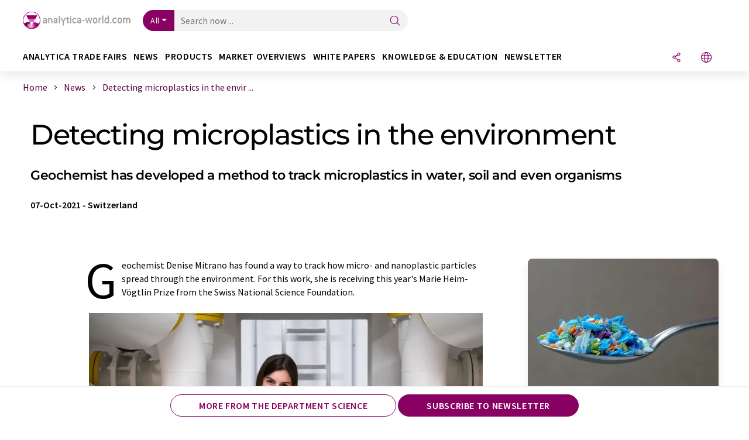

--- FILE ---
content_type: text/html; charset=UTF-8
request_url: https://www.analytica-world.com/en/news/1173027/detecting-microplastics-in-the-environment.html
body_size: 30324
content:
<!doctype html>
<html lang="en"  prefix="og: http://ogp.me/ns#">
<head>
    <meta charset="utf-8">
    <meta http-equiv="X-UA-Compatible" content="IE=edge">
    <meta http-equiv="Content-Language" content="en">
    <meta name="viewport" content="width=device-width, initial-scale=1">
        <link rel="stylesheet" href="//static.chemie.de//portal_assets/awportal/css/awportal-main.min.7a91ec4b.css">
                <link rel="stylesheet" media="print" href="//static.chemie.de//portal_assets/print/css/print-main.min.b99531af.css">
    
    
    <title>Detecting microplastics in the environment - Geochemist has developed a method to track microplastics in water, soil and even organisms</title>
    <meta name="description" content="Geochemist Denise Mitrano has found a way to track how micro- and nanoplastic particles spread through the environment. For this work, she is receiving this year's Marie Heim-Vögtlin Prize from th ...">
<meta name="news_keywords" content="microplastics, nanoparticles, microparticles, nanoplastics, plastics">
<meta property="og:url" content="https://www.analytica-world.com/en/news/1173027/detecting-microplastics-in-the-environment.html">
<meta property="og:title" content="Detecting microplastics in the environment">
<meta property="og:description" content="Geochemist Denise Mitrano has found a way to track how micro- and nanoplastic particles spread through the environment. For this work, she is receiving this year's Marie Heim-Vögtlin Prize from th ...">
<meta property="og:type" content="news">
<meta property="og:image" content="https://img.chemie.de/Portal/News/161729_bmjXurrLZL.jpg?tr=n-xzoom">

            <link rel="canonical" href="https://www.analytica-world.com/en/news/1173027/detecting-microplastics-in-the-environment.html">
    
    
                        <link rel="alternate" hreflang="en" href="https://www.analytica-world.com/en/news/1173027/detecting-microplastics-in-the-environment.html">
                            <link rel="alternate" hreflang="x-default" href="https://www.analytica-world.com/en/news/1173027/detecting-microplastics-in-the-environment.html">
                                            <link rel="alternate" hreflang="de" href="https://www.analytica-world.com/de/news/1173027/mikroplastik-in-der-umwelt-aufspueren.html">
                        
    <script src="//static.chemie.de//portal_assets/js/external/jquery-3.6.0.min.js"></script>

    

    
            <link rel="alternate" type="application/rss+xml" title="Detecting microplastics in the environment - Geochemist has developed a method to track microplastics in water, soil and even organisms" href="https://www.analytica-world.com/en/news/rss/">
        

    <script>
var _dvq = _dvq || {};
_dvq['hasab'] = true;
_dvq['channel'] = 'awportal';
_dvq['portal'] = 'awportal';
_dvq['language'] = 'en';
_dvq['WT.cg_n'] = 'Aktuelles';
_dvq['WT.cg_s'] = 'News';
_dvq['DCSext.wt_cg_3'] = 'Detail';
_dvq['DCSext.wt_cg_4'] = 'Detecting microplastics in the environment';
_dvq['DCSext.wt_id'] = '1173027';
_dvq['DCSext.wt_ct'] = 'News';
_dvq['DCSext.wt_ressort'] = 'FOR';
_dvq['DCSext.wt_branche'] = 'KUN';
_dvq['DCSext.wt_land'] = 'CH';
_dvq['DCSext.wt_omid'] = '19476';
_dvq['DCSext.wt_st'] = 'Detail';
_dvq['WT.si_n'] = 'Infoanfrage;Weiterempfehlen';
_dvq['WT.si_p'] = 'Detail;Detail';
</script><script>
window._mtm = window._mtm || [];
window._mtm.push({
'page_cmid': '1173027',
'page_uuid': '98bf7368-4c59-4e5c-a0db-6e8962b8c3ee',
'page_content_type': 'News',
'page_omid': ';19476;',
'page_type': 'Detail',
'page_channel': 'lab',
'page_language': 'en',
'page_portal': 'analytica-world.com',
'page_pagecontent_type': 'News:Detail',
'page_identifier': 'https://www.analytica-world.com/en/news/1173027/detecting-microplastics-in-the-environment.html'
});
</script>
<script>
var _dvStartTime = (new Date()).getTime();
function dvPageViewEvent() {
    divolte.signal('lumPageView', _dvq);
}
</script>
<!-- Matomo Tag Manager -->
<script>
  var _mtm = window._mtm = window._mtm || [];
  _mtm.push({'mtm.startTime': (new Date().getTime()), 'event': 'mtm.Start'});
  (function() {
    var d=document, g=d.createElement('script'), s=d.getElementsByTagName('script')[0];
    g.async=true; g.src='https://mt.lumitos.com/js/container_iOM6o7d2.js'; s.parentNode.insertBefore(g,s);
  })();
</script>
<!-- End Matomo Tag Manager -->

    

    
    <!-- Google Tag Manager -->
<script>(function(w,d,s,l,i){w[l]=w[l]||[];w[l].push({'gtm.start':
new Date().getTime(),event:'gtm.js'});var f=d.getElementsByTagName(s)[0],
j=d.createElement(s),dl=l!='dataLayer'?'&l='+l:'';j.async=true;j.src=
'https://www.googletagmanager.com/gtm.js?id='+i+dl;f.parentNode.insertBefore(j,f);
})(window,document,'script','dataLayer','GTM-WHF3RNV');</script>
<!-- End Google Tag Manager -->

    
    
            <script>
window.dataLayer = window.dataLayer || [];
window.dataLayer.push({"event":"detailseite_view","seite_content_type":"News","seite_content_id":"1173027","seite_content_name":"Detecting microplastics in the environment","seite_company_id":"19476","seite_page_type":"Detail","seite_lang":"en","seite_source":"Default"});</script>    
                
            <script>
    (window.__ba = window.__ba || {}).publisher = window.__ba.publisher || {};
    window.__ba.publisher.section = 'news';
    window.__ba.publisher.keywords = 'english';
</script>
<script src="https://www.analytica-world.com//analytica-world.com.js" async></script>
    </head>

<body>
<script>if(!"gdprAppliesGlobally" in window){window.gdprAppliesGlobally=true}if(!("cmp_id" in window)||window.cmp_id<1){window.cmp_id=0}if(!("cmp_cdid" in window)){window.cmp_cdid="eede7ab766ec"}if(!("cmp_params" in window)){window.cmp_params=""}if(!("cmp_host" in window)){window.cmp_host="b.delivery.consentmanager.net"}if(!("cmp_cdn" in window)){window.cmp_cdn="cdn.consentmanager.net"}if(!("cmp_proto" in window)){window.cmp_proto="https:"}if(!("cmp_codesrc" in window)){window.cmp_codesrc="1"}window.cmp_getsupportedLangs=function(){var b=["DE","EN","FR","IT","NO","DA","FI","ES","PT","RO","BG","ET","EL","GA","HR","LV","LT","MT","NL","PL","SV","SK","SL","CS","HU","RU","SR","ZH","TR","UK","AR","BS"];if("cmp_customlanguages" in window){for(var a=0;a<window.cmp_customlanguages.length;a++){b.push(window.cmp_customlanguages[a].l.toUpperCase())}}return b};window.cmp_getRTLLangs=function(){var a=["AR"];if("cmp_customlanguages" in window){for(var b=0;b<window.cmp_customlanguages.length;b++){if("r" in window.cmp_customlanguages[b]&&window.cmp_customlanguages[b].r){a.push(window.cmp_customlanguages[b].l)}}}return a};window.cmp_getlang=function(j){if(typeof(j)!="boolean"){j=true}if(j&&typeof(cmp_getlang.usedlang)=="string"&&cmp_getlang.usedlang!==""){return cmp_getlang.usedlang}var g=window.cmp_getsupportedLangs();var c=[];var f=location.hash;var e=location.search;var a="languages" in navigator?navigator.languages:[];if(f.indexOf("cmplang=")!=-1){c.push(f.substr(f.indexOf("cmplang=")+8,2).toUpperCase())}else{if(e.indexOf("cmplang=")!=-1){c.push(e.substr(e.indexOf("cmplang=")+8,2).toUpperCase())}else{if("cmp_setlang" in window&&window.cmp_setlang!=""){c.push(window.cmp_setlang.toUpperCase())}else{if(a.length>0){for(var d=0;d<a.length;d++){c.push(a[d])}}}}}if("language" in navigator){c.push(navigator.language)}if("userLanguage" in navigator){c.push(navigator.userLanguage)}var h="";for(var d=0;d<c.length;d++){var b=c[d].toUpperCase();if(g.indexOf(b)!=-1){h=b;break}if(b.indexOf("-")!=-1){b=b.substr(0,2)}if(g.indexOf(b)!=-1){h=b;break}}if(h==""&&typeof(cmp_getlang.defaultlang)=="string"&&cmp_getlang.defaultlang!==""){return cmp_getlang.defaultlang}else{if(h==""){h="EN"}}h=h.toUpperCase();return h};(function(){var u=document;var v=u.getElementsByTagName;var h=window;var o="";var b="_en";if("cmp_getlang" in h){o=h.cmp_getlang().toLowerCase();if("cmp_customlanguages" in h){for(var q=0;q<h.cmp_customlanguages.length;q++){if(h.cmp_customlanguages[q].l.toUpperCase()==o.toUpperCase()){o="en";break}}}b="_"+o}function x(i,e){var w="";i+="=";var s=i.length;var d=location;if(d.hash.indexOf(i)!=-1){w=d.hash.substr(d.hash.indexOf(i)+s,9999)}else{if(d.search.indexOf(i)!=-1){w=d.search.substr(d.search.indexOf(i)+s,9999)}else{return e}}if(w.indexOf("&")!=-1){w=w.substr(0,w.indexOf("&"))}return w}var k=("cmp_proto" in h)?h.cmp_proto:"https:";if(k!="http:"&&k!="https:"){k="https:"}var g=("cmp_ref" in h)?h.cmp_ref:location.href;var j=u.createElement("script");j.setAttribute("data-cmp-ab","1");var c=x("cmpdesign","cmp_design" in h?h.cmp_design:"");var f=x("cmpregulationkey","cmp_regulationkey" in h?h.cmp_regulationkey:"");var r=x("cmpgppkey","cmp_gppkey" in h?h.cmp_gppkey:"");var n=x("cmpatt","cmp_att" in h?h.cmp_att:"");j.src=k+"//"+h.cmp_host+"/delivery/cmp.php?"+("cmp_id" in h&&h.cmp_id>0?"id="+h.cmp_id:"")+("cmp_cdid" in h?"&cdid="+h.cmp_cdid:"")+"&h="+encodeURIComponent(g)+(c!=""?"&cmpdesign="+encodeURIComponent(c):"")+(f!=""?"&cmpregulationkey="+encodeURIComponent(f):"")+(r!=""?"&cmpgppkey="+encodeURIComponent(r):"")+(n!=""?"&cmpatt="+encodeURIComponent(n):"")+("cmp_params" in h?"&"+h.cmp_params:"")+(u.cookie.length>0?"&__cmpfcc=1":"")+"&l="+o.toLowerCase()+"&o="+(new Date()).getTime();j.type="text/javascript";j.async=true;if(u.currentScript&&u.currentScript.parentElement){u.currentScript.parentElement.appendChild(j)}else{if(u.body){u.body.appendChild(j)}else{var t=v("body");if(t.length==0){t=v("div")}if(t.length==0){t=v("span")}if(t.length==0){t=v("ins")}if(t.length==0){t=v("script")}if(t.length==0){t=v("head")}if(t.length>0){t[0].appendChild(j)}}}var m="js";var p=x("cmpdebugunminimized","cmpdebugunminimized" in h?h.cmpdebugunminimized:0)>0?"":".min";var a=x("cmpdebugcoverage","cmp_debugcoverage" in h?h.cmp_debugcoverage:"");if(a=="1"){m="instrumented";p=""}var j=u.createElement("script");j.src=k+"//"+h.cmp_cdn+"/delivery/"+m+"/cmp"+b+p+".js";j.type="text/javascript";j.setAttribute("data-cmp-ab","1");j.async=true;if(u.currentScript&&u.currentScript.parentElement){u.currentScript.parentElement.appendChild(j)}else{if(u.body){u.body.appendChild(j)}else{var t=v("body");if(t.length==0){t=v("div")}if(t.length==0){t=v("span")}if(t.length==0){t=v("ins")}if(t.length==0){t=v("script")}if(t.length==0){t=v("head")}if(t.length>0){t[0].appendChild(j)}}}})();window.cmp_addFrame=function(b){if(!window.frames[b]){if(document.body){var a=document.createElement("iframe");a.style.cssText="display:none";if("cmp_cdn" in window&&"cmp_ultrablocking" in window&&window.cmp_ultrablocking>0){a.src="//"+window.cmp_cdn+"/delivery/empty.html"}a.name=b;a.setAttribute("title","Intentionally hidden, please ignore");a.setAttribute("role","none");a.setAttribute("tabindex","-1");document.body.appendChild(a)}else{window.setTimeout(window.cmp_addFrame,10,b)}}};window.cmp_rc=function(h){var b=document.cookie;var f="";var d=0;while(b!=""&&d<100){d++;while(b.substr(0,1)==" "){b=b.substr(1,b.length)}var g=b.substring(0,b.indexOf("="));if(b.indexOf(";")!=-1){var c=b.substring(b.indexOf("=")+1,b.indexOf(";"))}else{var c=b.substr(b.indexOf("=")+1,b.length)}if(h==g){f=c}var e=b.indexOf(";")+1;if(e==0){e=b.length}b=b.substring(e,b.length)}return(f)};window.cmp_stub=function(){var a=arguments;__cmp.a=__cmp.a||[];if(!a.length){return __cmp.a}else{if(a[0]==="ping"){if(a[1]===2){a[2]({gdprApplies:gdprAppliesGlobally,cmpLoaded:false,cmpStatus:"stub",displayStatus:"hidden",apiVersion:"2.2",cmpId:31},true)}else{a[2](false,true)}}else{if(a[0]==="getUSPData"){a[2]({version:1,uspString:window.cmp_rc("")},true)}else{if(a[0]==="getTCData"){__cmp.a.push([].slice.apply(a))}else{if(a[0]==="addEventListener"||a[0]==="removeEventListener"){__cmp.a.push([].slice.apply(a))}else{if(a.length==4&&a[3]===false){a[2]({},false)}else{__cmp.a.push([].slice.apply(a))}}}}}}};window.cmp_gpp_ping=function(){return{gppVersion:"1.0",cmpStatus:"stub",cmpDisplayStatus:"hidden",supportedAPIs:["tcfca","usnat","usca","usva","usco","usut","usct"],cmpId:31}};window.cmp_gppstub=function(){var a=arguments;__gpp.q=__gpp.q||[];if(!a.length){return __gpp.q}var g=a[0];var f=a.length>1?a[1]:null;var e=a.length>2?a[2]:null;if(g==="ping"){return window.cmp_gpp_ping()}else{if(g==="addEventListener"){__gpp.e=__gpp.e||[];if(!("lastId" in __gpp)){__gpp.lastId=0}__gpp.lastId++;var c=__gpp.lastId;__gpp.e.push({id:c,callback:f});return{eventName:"listenerRegistered",listenerId:c,data:true,pingData:window.cmp_gpp_ping()}}else{if(g==="removeEventListener"){var h=false;__gpp.e=__gpp.e||[];for(var d=0;d<__gpp.e.length;d++){if(__gpp.e[d].id==e){__gpp.e[d].splice(d,1);h=true;break}}return{eventName:"listenerRemoved",listenerId:e,data:h,pingData:window.cmp_gpp_ping()}}else{if(g==="getGPPData"){return{sectionId:3,gppVersion:1,sectionList:[],applicableSections:[0],gppString:"",pingData:window.cmp_gpp_ping()}}else{if(g==="hasSection"||g==="getSection"||g==="getField"){return null}else{__gpp.q.push([].slice.apply(a))}}}}}};window.cmp_msghandler=function(d){var a=typeof d.data==="string";try{var c=a?JSON.parse(d.data):d.data}catch(f){var c=null}if(typeof(c)==="object"&&c!==null&&"__cmpCall" in c){var b=c.__cmpCall;window.__cmp(b.command,b.parameter,function(h,g){var e={__cmpReturn:{returnValue:h,success:g,callId:b.callId}};d.source.postMessage(a?JSON.stringify(e):e,"*")})}if(typeof(c)==="object"&&c!==null&&"__uspapiCall" in c){var b=c.__uspapiCall;window.__uspapi(b.command,b.version,function(h,g){var e={__uspapiReturn:{returnValue:h,success:g,callId:b.callId}};d.source.postMessage(a?JSON.stringify(e):e,"*")})}if(typeof(c)==="object"&&c!==null&&"__tcfapiCall" in c){var b=c.__tcfapiCall;window.__tcfapi(b.command,b.version,function(h,g){var e={__tcfapiReturn:{returnValue:h,success:g,callId:b.callId}};d.source.postMessage(a?JSON.stringify(e):e,"*")},b.parameter)}if(typeof(c)==="object"&&c!==null&&"__gppCall" in c){var b=c.__gppCall;window.__gpp(b.command,function(h,g){var e={__gppReturn:{returnValue:h,success:g,callId:b.callId}};d.source.postMessage(a?JSON.stringify(e):e,"*")},"parameter" in b?b.parameter:null,"version" in b?b.version:1)}};window.cmp_setStub=function(a){if(!(a in window)||(typeof(window[a])!=="function"&&typeof(window[a])!=="object"&&(typeof(window[a])==="undefined"||window[a]!==null))){window[a]=window.cmp_stub;window[a].msgHandler=window.cmp_msghandler;window.addEventListener("message",window.cmp_msghandler,false)}};window.cmp_setGppStub=function(a){if(!(a in window)||(typeof(window[a])!=="function"&&typeof(window[a])!=="object"&&(typeof(window[a])==="undefined"||window[a]!==null))){window[a]=window.cmp_gppstub;window[a].msgHandler=window.cmp_msghandler;window.addEventListener("message",window.cmp_msghandler,false)}};window.cmp_addFrame("__cmpLocator");if(!("cmp_disableusp" in window)||!window.cmp_disableusp){window.cmp_addFrame("__uspapiLocator")}if(!("cmp_disabletcf" in window)||!window.cmp_disabletcf){window.cmp_addFrame("__tcfapiLocator")}if(!("cmp_disablegpp" in window)||!window.cmp_disablegpp){window.cmp_addFrame("__gppLocator")}window.cmp_setStub("__cmp");if(!("cmp_disabletcf" in window)||!window.cmp_disabletcf){window.cmp_setStub("__tcfapi")}if(!("cmp_disableusp" in window)||!window.cmp_disableusp){window.cmp_setStub("__uspapi")}if(!("cmp_disablegpp" in window)||!window.cmp_disablegpp){window.cmp_setGppStub("__gpp")};</script><!-- Google Tag Manager (noscript) -->
<noscript><iframe src="https://www.googletagmanager.com/ns.html?id=GTM-WHF3RNV"
height="0" width="0" style="display:none;visibility:hidden"></iframe></noscript>
<!-- End Google Tag Manager (noscript) -->

    <div id='bsContainer'>
        <div id='Ads_BA_BS' style='position:relative;'></div>                    <div id="skyContainer">
                <div id='Ads_BA_SKY' style=''></div>            </div>
            </div>



<header>
    <nav class="menu__logo-line navbar navbar-expand-lg">
        <div class="container-xxl">
            <div class="navbar-wrapper">
                <a class="navbar-brand" href="https://www.analytica-world.com/en/">
                    <img src="//static.chemie.de//portal_assets/awportal/images/logo.png"
                         alt="analytica-world.com">
                </a>
                <div id="main-search-container" class="navbar-searchbox">
                    <form method="GET" class="search-form" name="search-form"
                          action="https://www.analytica-world.com/en/search/">
                        <div class="input-group">
                            <button id="selectedfilter"
                                    class="btn btn-outline-secondary dropdown-toggle btn-dropdown" type="button"
                                    data-bs-toggle="dropdown" aria-expanded="false">All</button>
                            <ul class="dropdown-menu">
            <li><a class="main-search-dropdown-item dropdown-item" href="#" data-value="">All</a>
        </li>
            <li><a class="main-search-dropdown-item dropdown-item" href="#" data-value="news">News</a>
        </li>
            <li><a class="main-search-dropdown-item dropdown-item" href="#" data-value="products">Products</a>
        </li>
            <li><a class="main-search-dropdown-item dropdown-item" href="#" data-value="whitepaper">White papers</a>
        </li>
            <li><a class="main-search-dropdown-item dropdown-item" href="#" data-value="focuspages">Topic worlds</a>
        </li>
            <li><a class="main-search-dropdown-item dropdown-item" href="#" data-value="marketoverviews">Market overviews</a>
        </li>
    </ul>
                            <input type="hidden" name="source" id="filterInput" value="">
                            <div id="main-search-test" class="navbar-searchbox">
                            <input id="main-search"
                                   class="js-autocomplete navbar-search-input form-control"
                                   name="q"
                                   type="text"
                                   data-autosubmitform="search-form"
                                   data-autocomplete_url="https://www.analytica-world.com/en/search/global/"
                                   data-lang="en"
                                   data-max="20"
                                   data-scrollHeight="300"
                                   data-delay="500"
                                   data-append_to="main-search-test"
                                   data-inject_source=1
                                   data-group_results="true"
                                   placeholder="Search now ...">
                            <button class="btn btn-icon" type="submit" aria-label="Search">
                                <i class="icon-search"></i></button>
                            </div>
                        </div>
                    </form>
                </div>

                <div class="navbar-shortcuts">
                    <div class="navbar-search js-navbar-menu-toggle">
                        <button class="btn btn-icon" aria-label="Search"><i class="icon-search"></i>
                        </button>
                    </div>
                    <div class="open-on-hover-lg navbar-share dropdown js-navbar-menu-toggle js-dropdown-container-popover">
                        <button
                                class="btn btn-icon js-dropdown-popover"
                                data-bs-toggle="dropdown"
                                data-bs-auto-close="outside"
                                data-title="Detecting microplastics in the environment"
                                data-url="https://www.analytica-world.com/en/news/1173027/detecting-microplastics-in-the-environment.html"
                                aria-label="Share">
                            <i class="icon-share"></i>
                        </button>
                        <ul class="dropdown-menu dropdown-menu-shortcuts share">
    <li class="dropdown-item">
        <a onclick="divolte.signal('sidebar.link', {'channel':'awportal', 'portal':'awportal', 'language':'en', 'WT.cg_n':'Aktuelles', 'WT.cg_s':'News', 'DCSext.wt_id':'1173027', 'DCSext.wt_ct':'News', 'DCSext.wt_omid':'19476', 'DCSext.wt_st':'linkedin', 'DCS.dcsuri':''+'/'+'en'+'/'+'news'+'/'+'1173027'+'/'+'detecting-microplastics-in-the-environment.html', 'DCS.dcssip':'www.analytica-world.com', 'WT.dl': '24'}); window._mtm = window._mtm || []; window._mtm.push({'event': 'interaction', 'event_category': 'klick', 'event_action': 'sidebar.link', 'event_name': 'share.linkedin', 'page_cmid': '1173027', 'page_uuid': '98bf7368-4c59-4e5c-a0db-6e8962b8c3ee', 'page_content_type': 'News', 'page_omid': ';19476;', 'page_type': 'linkedin', 'page_channel': 'lab', 'page_language': 'en', 'page_portal': 'analytica-world.com', 'page_pagecontent_type': 'News:linkedin'});" target="_blank" href="https://www.linkedin.com/shareArticle?mini=true&url=https://www.analytica-world.com/en/news/1173027/detecting-microplastics-in-the-environment.html&title=Detecting%20microplastics%20in%20the%20environment">
            <i class="icon-linkedin"></i> Linkedin
        </a>
    </li>
    <li class="dropdown-item">
        <a onclick="divolte.signal('sidebar.link', {'channel':'awportal', 'portal':'awportal', 'language':'en', 'WT.cg_n':'Aktuelles', 'WT.cg_s':'News', 'DCSext.wt_id':'1173027', 'DCSext.wt_ct':'News', 'DCSext.wt_omid':'19476', 'DCSext.wt_st':'reddit', 'DCS.dcsuri':''+'/'+'en'+'/'+'news'+'/'+'1173027'+'/'+'detecting-microplastics-in-the-environment.html', 'DCS.dcssip':'www.analytica-world.com', 'WT.dl': '24'}); window._mtm = window._mtm || []; window._mtm.push({'event': 'interaction', 'event_category': 'klick', 'event_action': 'sidebar.link', 'event_name': 'share.reddit', 'page_cmid': '1173027', 'page_uuid': '98bf7368-4c59-4e5c-a0db-6e8962b8c3ee', 'page_content_type': 'News', 'page_omid': ';19476;', 'page_type': 'reddit', 'page_channel': 'lab', 'page_language': 'en', 'page_portal': 'analytica-world.com', 'page_pagecontent_type': 'News:reddit'});" target="_blank" href="https://www.reddit.com/submit?url=https://www.analytica-world.com/en/news/1173027/detecting-microplastics-in-the-environment.html&title=Detecting%20microplastics%20in%20the%20environment">
            <i class="icon-reddit"></i> Reddit
        </a>
    </li>
    <li class="dropdown-item">
        <a onclick="divolte.signal('sidebar.link', {'channel':'awportal', 'portal':'awportal', 'language':'en', 'WT.cg_n':'Aktuelles', 'WT.cg_s':'News', 'DCSext.wt_id':'1173027', 'DCSext.wt_ct':'News', 'DCSext.wt_omid':'19476', 'DCSext.wt_st':'facebook', 'DCS.dcsuri':''+'/'+'en'+'/'+'news'+'/'+'1173027'+'/'+'detecting-microplastics-in-the-environment.html', 'DCS.dcssip':'www.analytica-world.com', 'WT.dl': '24'}); window._mtm = window._mtm || []; window._mtm.push({'event': 'interaction', 'event_category': 'klick', 'event_action': 'sidebar.link', 'event_name': 'share.facebook', 'page_cmid': '1173027', 'page_uuid': '98bf7368-4c59-4e5c-a0db-6e8962b8c3ee', 'page_content_type': 'News', 'page_omid': ';19476;', 'page_type': 'facebook', 'page_channel': 'lab', 'page_language': 'en', 'page_portal': 'analytica-world.com', 'page_pagecontent_type': 'News:facebook'});" target="_blank" href="https://facebook.com/sharer.php?u=https://www.analytica-world.com/en/news/1173027/detecting-microplastics-in-the-environment.html&t=Detecting%20microplastics%20in%20the%20environment">
            <i class="icon-facebook"></i> Facebook
        </a>
    </li>
    <li class="dropdown-item">
        <a onclick="divolte.signal('sidebar.link', {'channel':'awportal', 'portal':'awportal', 'language':'en', 'WT.cg_n':'Aktuelles', 'WT.cg_s':'News', 'DCSext.wt_id':'1173027', 'DCSext.wt_ct':'News', 'DCSext.wt_omid':'19476', 'DCSext.wt_st':'bluesky', 'DCS.dcsuri':''+'/'+'en'+'/'+'news'+'/'+'1173027'+'/'+'detecting-microplastics-in-the-environment.html', 'DCS.dcssip':'www.analytica-world.com', 'WT.dl': '24'}); window._mtm = window._mtm || []; window._mtm.push({'event': 'interaction', 'event_category': 'klick', 'event_action': 'sidebar.link', 'event_name': 'share.bluesky', 'page_cmid': '1173027', 'page_uuid': '98bf7368-4c59-4e5c-a0db-6e8962b8c3ee', 'page_content_type': 'News', 'page_omid': ';19476;', 'page_type': 'bluesky', 'page_channel': 'lab', 'page_language': 'en', 'page_portal': 'analytica-world.com', 'page_pagecontent_type': 'News:bluesky'});" target="_blank" href="https://bsky.app/intent/compose?text=Detecting%20microplastics%20in%20the%20environmentA%20https://www.analytica-world.com/en/news/1173027/detecting-microplastics-in-the-environment.html">
            <i class="icon-bluesky"></i> Bluesky
        </a>
    </li>
    <li class="dropdown-item">
        <a onclick="divolte.signal('sidebar.link', {'channel':'awportal', 'portal':'awportal', 'language':'en', 'WT.cg_n':'Aktuelles', 'WT.cg_s':'News', 'DCSext.wt_id':'1173027', 'DCSext.wt_ct':'News', 'DCSext.wt_omid':'19476', 'DCSext.wt_st':'twitter', 'DCS.dcsuri':''+'/'+'en'+'/'+'news'+'/'+'1173027'+'/'+'detecting-microplastics-in-the-environment.html', 'DCS.dcssip':'www.analytica-world.com', 'WT.dl': '24'}); window._mtm = window._mtm || []; window._mtm.push({'event': 'interaction', 'event_category': 'klick', 'event_action': 'sidebar.link', 'event_name': 'share.twitter', 'page_cmid': '1173027', 'page_uuid': '98bf7368-4c59-4e5c-a0db-6e8962b8c3ee', 'page_content_type': 'News', 'page_omid': ';19476;', 'page_type': 'twitter', 'page_channel': 'lab', 'page_language': 'en', 'page_portal': 'analytica-world.com', 'page_pagecontent_type': 'News:twitter'});" target="_blank" href="https://twitter.com/intent/tweet?url=https://www.analytica-world.com/en/news/1173027/detecting-microplastics-in-the-environment.html&amp;text=Detecting%20microplastics%20in%20the%20environment">
            <i class="icon-xcorp"></i> X
        </a>
    </li>
    <li class="dropdown-item">
        <a
            onclick="divolte.signal('sidebar.link', {'channel':'awportal', 'portal':'awportal', 'language':'en', 'WT.cg_n':'Aktuelles', 'WT.cg_s':'News', 'DCSext.wt_id':'1173027', 'DCSext.wt_ct':'News', 'DCSext.wt_omid':'19476', 'DCSext.wt_st':'mastodon', 'DCS.dcsuri':''+'/'+'en'+'/'+'news'+'/'+'1173027'+'/'+'detecting-microplastics-in-the-environment.html', 'DCS.dcssip':'www.analytica-world.com', 'WT.dl': '24'}); window._mtm = window._mtm || []; window._mtm.push({'event': 'interaction', 'event_category': 'klick', 'event_action': 'sidebar.link', 'event_name': 'share.mastodon', 'page_cmid': '1173027', 'page_uuid': '98bf7368-4c59-4e5c-a0db-6e8962b8c3ee', 'page_content_type': 'News', 'page_omid': ';19476;', 'page_type': 'mastodon', 'page_channel': 'lab', 'page_language': 'en', 'page_portal': 'analytica-world.com', 'page_pagecontent_type': 'News:mastodon'});"                 href="https://mastodonshare.com/?text=Detecting%20microplastics%20in%20the%20environment%20https://www.analytica-world.com/en/news/1173027/detecting-microplastics-in-the-environment.html"
           target="_blank"
           rel="noopener noreferrer">
            <i class="icon-mastodon"></i> Mastodon
        </a>
    </li>
    <li class="dropdown-item">
        <a onclick="divolte.signal('sidebar.link', {'channel':'awportal', 'portal':'awportal', 'language':'en', 'WT.cg_n':'Aktuelles', 'WT.cg_s':'News', 'DCSext.wt_id':'1173027', 'DCSext.wt_ct':'News', 'DCSext.wt_omid':'19476', 'DCSext.wt_st':'xing', 'DCS.dcsuri':''+'/'+'en'+'/'+'news'+'/'+'1173027'+'/'+'detecting-microplastics-in-the-environment.html', 'DCS.dcssip':'www.analytica-world.com', 'WT.dl': '24'}); window._mtm = window._mtm || []; window._mtm.push({'event': 'interaction', 'event_category': 'klick', 'event_action': 'sidebar.link', 'event_name': 'share.xing', 'page_cmid': '1173027', 'page_uuid': '98bf7368-4c59-4e5c-a0db-6e8962b8c3ee', 'page_content_type': 'News', 'page_omid': ';19476;', 'page_type': 'xing', 'page_channel': 'lab', 'page_language': 'en', 'page_portal': 'analytica-world.com', 'page_pagecontent_type': 'News:xing'});" target="_blank" href="https://www.xing.com/spi/shares/new?url=https://www.analytica-world.com/en/news/1173027/detecting-microplastics-in-the-environment.html">
            <i class="icon-xing"></i> Xing
        </a>
    </li>
    <li class="dropdown-item">
        <a onclick="divolte.signal('sidebar.link', {'channel':'awportal', 'portal':'awportal', 'language':'en', 'WT.cg_n':'Aktuelles', 'WT.cg_s':'News', 'DCSext.wt_id':'1173027', 'DCSext.wt_ct':'News', 'DCSext.wt_omid':'19476', 'DCSext.wt_st':'email', 'DCS.dcsuri':''+'/'+'en'+'/'+'news'+'/'+'1173027'+'/'+'detecting-microplastics-in-the-environment.html', 'DCS.dcssip':'www.analytica-world.com', 'WT.dl': '24'}); window._mtm = window._mtm || []; window._mtm.push({'event': 'interaction', 'event_category': 'klick', 'event_action': 'sidebar.link', 'event_name': 'share.email', 'page_cmid': '1173027', 'page_uuid': '98bf7368-4c59-4e5c-a0db-6e8962b8c3ee', 'page_content_type': 'News', 'page_omid': ';19476;', 'page_type': 'email', 'page_channel': 'lab', 'page_language': 'en', 'page_portal': 'analytica-world.com', 'page_pagecontent_type': 'News:email'});" target="_blank" href="mailto:?subject=Detecting%20microplastics%20in%20the%20environment&body=https%3A%2F%2Fwww.analytica-world.com%2Fen%2Fnews%2F1173027%2Fdetecting-microplastics-in-the-environment.html">
            <i class="icon-mail"></i> E-mail
        </a>
    </li>
</ul>                    </div>

                    <div class="open-on-hover-lg sub-menu-item dropdown js-dropdown-container-popover language-switch navbar-language-switch js-navbar-menu-toggle">
    <button class="btn btn-icon js-dropdown-popover btn-icon-txt" data-bs-toggle="dropdown" data-bs-auto-close="outside"
            aria-label="Change language">
        <i class="icon-globe"></i>
    </button>
        <ul class="dropdown-menu dropdown-menu-shortcuts language-switcher">
                    <li class="dropdown-item active"><a
                        href="https://www.analytica-world.com/en/news/1173027/detecting-microplastics-in-the-environment.html">English</a></li>
                    <li class="dropdown-item "><a
                        href="https://www.analytica-world.com/de/news/1173027/mikroplastik-in-der-umwelt-aufspueren.html">Deutsch</a></li>
            </ul>
</div>
                                    </div>

                <div class="navbar-toolbar">
                    <button class="btn btn-icon navbar-toggler" data-bs-toggle="offcanvas" data-bs-target="#main-menu"
                            aria-label="Toggle navigation">
                        <span class="navbar-toggler-icon"></span>
                    </button>
                </div>
            </div>
                    </div>


    </nav>
    <nav class="menu__items navbar navbar-expand-lg">
        <div class="container-xxl">
            <div id="main-menu" class="main-menu offcanvas">
                <div class="offcanvas-body d-flex flex-column justify-content-between">
                    <ul class="navbar-nav dropdown">
                            <li class="nav-item">
                    <a class="nav-link btn-chevron-right-lg"  data-bs-toggle="dropdown" role="button" aria-expanded="false" href="#">analytica TRADE FAIRS</a>
            <div class="dropdown-menu" onclick="event.stopPropagation()">
                <div class="container-xxl">
                    <a href="#" class="back-button btn-chevron-left-lg" onclick="$(this).parents('.dropdown-menu').prev().dropdown('toggle');">Zurück</a>
                    <div class="row wrapper">
                        <div class="col-12 col-lg-4">
                            <div class="main-section pe-lg-5">

                                            <a href="https://www.analytica-world.com/en/analytica/fairs/" class="section-title btn-chevron-right-lg">
                            <i class="icon-analytica d-none d-lg-inline"></i>
                        To our trade fair network        </a>
    
                                
                                                                                                    <a class="analytica-messe-link" target="_blank" href="https://www.messe-muenchen.de/en/">to the Munich trade fair <i class="icon-link-ext"></i></a>
                                                            </div>
                        </div>

                                                    <div class="col-12 col-lg-8 d-none d-lg-block">
                                <div class="row">
                                                                                                                <div class="analytica-trade-fair col-lg-6">
                <p class="hsubtitle section-list-title">Visit our exhibition network</p>
        <div>
        <a href="https://analytica.de/" target="_blank">Analytica <i class="icon-link-ext"></i></a>
        <p><i class="icon-calendar"></i> March 24–27, 2026 <i class="icon-location"></i> Munich</p>
    </div>
    <div>
        <a href="https://www.analyticachina.com.cn/en" target="_blank">Analytica China <i class="icon-link-ext"></i></a>
        <p><i class="icon-calendar"></i> Nov. 16–18, 2026 <i class="icon-location"></i> Shanghai</p>
    </div>
    <div>
        <a href="https://analyticalabindia.com/en/" target="_blank">Analytica India<i class="icon-link-ext"></i></a>
        <p><i class="icon-calendar"></i> April 22–24, 2026 <i class="icon-location"></i> Mumbai</p>
    </div>
    <div>
        <a href="https://analytica-us.com/en/" target="_blank">Analytica USA<i class="icon-link-ext"></i></a>
        <p><i class="icon-calendar"></i> Sept. 10–12, 2025 <i class="icon-location"></i> Columbus, OH</p>
    </div>
    <div>
        <a href="https://analyticavietnam.com/en/" target="_blank">Analytica Vietnam<i class="icon-link-ext"></i></a>
        <p><i class="icon-calendar"></i> Mar. 31 – Apr. 2, 2027 <i class="icon-location"></i> Hanoi</p>
    </div>
    <div>
        <a href="https://analytica-africa.com/en/" target="_blank">Analytica Africa<i class="icon-link-ext"></i></a>
        <p><i class="icon-calendar"></i> July 6–8, 2027 <i class="icon-location"></i> Johannesburg</p>
    </div>
</div>                                                                                                                                                    <div class="analytica-next-trade-fair col-lg-6">
                <p class="hsubtitle section-list-title">Our next fair</p>
        <div class="next-show surface">
        <div class="logo">
            <img src="//static.chemie.de//portal_assets/awportal/images/logo/analytica.jpg" alt="analytica" style="height:37px">
        </div>
        <p class="text">analytica has been the world’s leading trade fair for laboratory technology, analysis and biotechnology for five decades.</p>
        <p class="date"><i class="icon-calendar"></i> Sept. 10–12, 2025</p>
        <p class="location"><i class="icon-location"></i> Munich</p>
        <a target="_blank" href="https://analytica.de/en/munich/tickets/?utm_campaign=ANL_online&utm_medium=other_mmg&utm_source=analyticaWorld&utm_content=260105BH02&utm_creative_format=link&utm_marketing_tactic=performance" class="btn btn-portal">jetzt ticket kaufen</a>
        <a target="_blank" href="https://analytica.de/" class="btn btn-link">mehr informationen<i class="icon-chevron-s-right"></i></a>
    </div>
</div>                                                                                                                                            </div>
                            </div>
                                            </div>
                </div>
            </div>
            </li>
    <li class="nav-item">
                    <a class="nav-link btn-chevron-right-lg"  data-bs-toggle="dropdown" role="button" aria-expanded="false" href="#">News</a>
            <div class="dropdown-menu" onclick="event.stopPropagation()">
                <div class="container-xxl">
                    <a href="#" class="back-button btn-chevron-left-lg" onclick="$(this).parents('.dropdown-menu').prev().dropdown('toggle');">Zurück</a>
                    <div class="row wrapper">
                        <div class="col-12 col-lg-4">
                            <div class="main-section pe-lg-5">

                                            <a href="https://www.analytica-world.com/en/news/" class="section-title btn-chevron-right-lg">
                            <i class="icon-news d-none d-lg-inline"></i>
                        Discover News        </a>
    
                                        <ul class="section-list sub-section">
                    <li class="section-list-item">
                <a href="/en/newsletter/?source=Flyout" class="section-link btn-chevron-right-lg">
                                            <i class="icon-newsletter"></i>
                                        Subscribe to Newsletter                </a>
            </li>
            </ul>

                                                                                            </div>
                        </div>

                                                    <div class="col-12 col-lg-8 d-none d-lg-block">
                                <div class="row">
                                                                            <div class="col-lg-6">
    <div class="section ms-lg-3">
                    <p class="hsubtitle section-list-title">Selected departments</p>
                                    <ul class="section-list">
                                    <li class="section-list-item"><a href="https://www.analytica-world.com/en/news/research/order_r/" class="btn-chevron-right-lg">Science</a></li>
                                    <li class="section-list-item"><a href="https://www.analytica-world.com/en/news/business/order_r/" class="btn-chevron-right-lg">Business & finance</a></li>
                                    <li class="section-list-item"><a href="https://www.analytica-world.com/en/news/products/order_r/" class="btn-chevron-right-lg">Research and development</a></li>
                                    <li class="section-list-item"><a href="https://www.analytica-world.com/en/news/people/order_r/" class="btn-chevron-right-lg">People</a></li>
                                    <li class="section-list-item"><a href="https://www.analytica-world.com/en/news/laws/order_r/" class="btn-chevron-right-lg">Politics & laws</a></li>
                            </ul>
            </div>
</div>
                                                                                                                                                    <div class="col-lg-6">
    <div class="section ms-lg-5">
                    <p class="hsubtitle section-list-title">Selected industries</p>
                                    <ul class="section-list">
                                    <li class="section-list-item"><a href="https://www.analytica-world.com/en/news/analytics/order_i/" class="btn-chevron-right-lg">Laboratory analysis / Laboratory measurement technology</a></li>
                                    <li class="section-list-item"><a href="https://www.analytica-world.com/en/news/biotechnology/order_i/" class="btn-chevron-right-lg">Biotechnology</a></li>
                                    <li class="section-list-item"><a href="https://www.analytica-world.com/en/news/bio-analytics/order_i/" class="btn-chevron-right-lg">Bioanalytics</a></li>
                                    <li class="section-list-item"><a href="https://www.analytica-world.com/en/news/diagnostics/order_i/" class="btn-chevron-right-lg">Diagnostics</a></li>
                                    <li class="section-list-item"><a href="https://www.analytica-world.com/en/news/lab-technology/order_i/" class="btn-chevron-right-lg">Laboratory equipment / supplies</a></li>
                            </ul>
            </div>
</div>
                                                                                                                                                                                </div>
                            </div>
                                            </div>
                </div>
            </div>
            </li>
    <li class="nav-item">
                    <a class="nav-link btn-chevron-right-lg"  data-bs-toggle="dropdown" role="button" aria-expanded="false" href="#">Products</a>
            <div class="dropdown-menu" onclick="event.stopPropagation()">
                <div class="container-xxl">
                    <a href="#" class="back-button btn-chevron-left-lg" onclick="$(this).parents('.dropdown-menu').prev().dropdown('toggle');">Zurück</a>
                    <div class="row wrapper">
                        <div class="col-12 col-lg-4">
                            <div class="main-section pe-lg-5">

                                            <a href="https://www.analytica-world.com/en/products/" class="section-title btn-chevron-right-lg">
                            <i class="icon-flask d-none d-lg-inline"></i>
                        Discover products        </a>
    
                                        <ul class="section-list sub-section">
                    <li class="section-list-item">
                <a href="https://www.analytica-world.com/en/products/labor/" class="section-link btn-chevron-right-lg">
                                            <i class="icon-flask"></i>
                                        Discover lab products                </a>
            </li>
                    <li class="section-list-item">
                <a href="https://www.analytica-world.com/en/products/prozess/" class="section-link btn-chevron-right-lg">
                                            <i class="icon-technique"></i>
                                        Discover process products                </a>
            </li>
                    <li class="section-list-item">
                <a href="https://www.analytica-world.com/en/products/kataloge/" class="section-link btn-chevron-right-lg">
                                            <i class="icon-flask"></i>
                                        Discover catalogs                </a>
            </li>
                    <li class="section-list-item">
                <a href="https://www.analytica-world.com/en/video/" class="section-link btn-chevron-right-lg">
                                            <i class="icon-flask"></i>
                                        Discover videos                </a>
            </li>
            </ul>
        <ul class="section-list sub-section">
                    <li class="section-list-item">
                <a href="/en/newsletter/?source=Flyout" class="section-link btn-chevron-right-lg">
                                            <i class="icon-newsletter"></i>
                                        Subscribe to our newsletter                </a>
            </li>
                    <li class="section-list-item">
                <a href="https://www.lumitos.com/en/werbeformen/product-presentation/" class="section-link btn-chevron-right-lg">
                                            <i class="icon-star"></i>
                                        Promote your products                </a>
            </li>
            </ul>

                                                                                            </div>
                        </div>

                                                    <div class="col-12 col-lg-8 d-none d-lg-block">
                                <div class="row">
                                                                            <div class="col-lg-6">
    <div class="section ms-lg-3">
                    <a href="https://www.analytica-world.com/en/marketoverview/" class="section-title btn-chevron-right-lg">
                        Market Overviews        </a>
                                    <ul class="section-list">
                                    <li class="section-list-item"><a href="https://www.analytica-world.com/en/marketoverview/mass-spectrometers.html" class="btn-chevron-right-lg">Market Overview Mass Spectrometers</a></li>
                                    <li class="section-list-item"><a href="https://www.analytica-world.com/en/marketoverview/hplc-systems.html" class="btn-chevron-right-lg">Market Overview HPLC Systems</a></li>
                                    <li class="section-list-item"><a href="https://www.analytica-world.com/en/marketoverview/nir-spectrometers.html" class="btn-chevron-right-lg">Market Overview NIR Spectrometers</a></li>
                                    <li class="section-list-item"><a href="https://www.analytica-world.com/en/marketoverview/particle-analyzers.html" class="btn-chevron-right-lg">Market Overview Particle Size Analyzers</a></li>
                                    <li class="section-list-item"><a href="https://www.analytica-world.com/en/marketoverview/uv-vis-spectrometers.html" class="btn-chevron-right-lg">Market Overview UV-Vis Spectrometers</a></li>
                                    <li class="section-list-item"><a href="https://www.analytica-world.com/en/marketoverview/pcr-thermal-cyclers.html" class="btn-chevron-right-lg">Market Overview PCR Thermocyclers</a></li>
                                    <li class="section-list-item"><a href="https://www.analytica-world.com/en/marketoverview/elemental-analyzers.html" class="btn-chevron-right-lg">Market Overview Elemental Analyzers</a></li>
                                    <li class="section-list-item"><a href="https://www.analytica-world.com/en/marketoverview/ftir-spectrometers.html" class="btn-chevron-right-lg">Market Overview FTIR Spectrometers</a></li>
                                    <li class="section-list-item"><a href="https://www.analytica-world.com/en/marketoverview/gc-systems.html" class="btn-chevron-right-lg">Market Overview Gas Chromatographs</a></li>
                            </ul>
            </div>
</div>
                                                                                                                                                    <div class="col-lg-6">
    <div class="section ms-lg-5">
                    <a href="https://www.analytica-world.com/en/topics/" class="section-title btn-chevron-right-lg">
                        Topic Worlds & trade show previews        </a>
                                                    <a href="/en/products/overview/topics/" class="section-title btn-chevron-right-lg">
                        Selected product categories        </a>
                                            <ul class="section-list">
                                    <li class="section-list-item"><a href="/en/products/balances/order_t/" class="btn-chevron-right-lg">Balances</a></li>
                                    <li class="section-list-item"><a href="/en/products/chromatography-columns/order_t/" class="btn-chevron-right-lg">Chromatography Columns</a></li>
                                    <li class="section-list-item"><a href="/en/products/digestion-systems/order_t/" class="btn-chevron-right-lg">Digestion Systems</a></li>
                                    <li class="section-list-item"><a href="/en/products/laboratory-equipment/order_t/" class="btn-chevron-right-lg">Laboratory Equipment</a></li>
                                    <li class="section-list-item"><a href="/en/products/laboratory-instruments/order_t/" class="btn-chevron-right-lg">Laboratory Instruments</a></li>
                                    <li class="section-list-item"><a href="/en/products/microplate-readers/order_t/" class="btn-chevron-right-lg">Microplate Readers</a></li>
                                    <li class="section-list-item"><a href="/en/products/pipettes/order_t/" class="btn-chevron-right-lg">Pipettes</a></li>
                                    <li class="section-list-item"><a href="/en/products/spectrometers/order_t/" class="btn-chevron-right-lg">Spectrometers</a></li>
                                    <li class="section-list-item"><a href="/en/products/spectrophotometers/order_t/" class="btn-chevron-right-lg">Spectrophotometers</a></li>
                                    <li class="section-list-item"><a href="/en/products/vacuum-pumps/order_t/" class="btn-chevron-right-lg">Vacuum Pumps</a></li>
                            </ul>
            </div>
</div>
                                                                                                                                                                                </div>
                            </div>
                                            </div>
                </div>
            </div>
            </li>
    <li class="nav-item">
                    <a class="nav-link btn-chevron-right-lg" data-url="https://www.analytica-world.com/en/marketoverview/" data-bs-toggle="dropdown" role="button" aria-expanded="false" href="#">Market overviews</a>
            <div class="dropdown-menu" onclick="event.stopPropagation()">
                <div class="container-xxl">
                    <a href="#" class="back-button btn-chevron-left-lg" onclick="$(this).parents('.dropdown-menu').prev().dropdown('toggle');">Zurück</a>
                    <div class="row wrapper">
                        <div class="col-12 col-lg-4">
                            <div class="main-section pe-lg-5">

                                            <a href="https://www.analytica-world.com/en/marketoverview/" class="section-title btn-chevron-right-lg">
                        Market overviews        </a>
    
                                        <ul class="section-list sub-section">
                    <li class="section-list-item">
                <a href="https://www.analytica-world.com/en/marketoverview/mass-spectrometers.html" class="section-link btn-chevron-right-lg">
                                        Market Overview Mass Spectrometers                </a>
            </li>
                    <li class="section-list-item">
                <a href="https://www.analytica-world.com/en/marketoverview/hplc-systems.html" class="section-link btn-chevron-right-lg">
                                        Market Overview HPLC Systems                </a>
            </li>
                    <li class="section-list-item">
                <a href="https://www.analytica-world.com/en/marketoverview/nir-spectrometers.html" class="section-link btn-chevron-right-lg">
                                        Market Overview NIR Spectrometers                </a>
            </li>
                    <li class="section-list-item">
                <a href="https://www.analytica-world.com/en/marketoverview/particle-analyzers.html" class="section-link btn-chevron-right-lg">
                                        Market Overview Particle Size Analyzers                </a>
            </li>
                    <li class="section-list-item">
                <a href="https://www.analytica-world.com/en/marketoverview/uv-vis-spectrometers.html" class="section-link btn-chevron-right-lg">
                                        Market Overview UV-Vis Spectrometers                </a>
            </li>
                    <li class="section-list-item">
                <a href="https://www.analytica-world.com/en/marketoverview/pcr-thermal-cyclers.html" class="section-link btn-chevron-right-lg">
                                        Market Overview PCR Thermocyclers                </a>
            </li>
                    <li class="section-list-item">
                <a href="https://www.analytica-world.com/en/marketoverview/elemental-analyzers.html" class="section-link btn-chevron-right-lg">
                                        Market Overview Elemental Analyzers                </a>
            </li>
                    <li class="section-list-item">
                <a href="https://www.analytica-world.com/en/marketoverview/ftir-spectrometers.html" class="section-link btn-chevron-right-lg">
                                        Market Overview FTIR Spectrometers                </a>
            </li>
                    <li class="section-list-item">
                <a href="https://www.analytica-world.com/en/marketoverview/gc-systems.html" class="section-link btn-chevron-right-lg">
                                        Market Overview Gas Chromatographs                </a>
            </li>
            </ul>

                                                                                            </div>
                        </div>

                                            </div>
                </div>
            </div>
            </li>
    <li class="nav-item">
                    <a class="nav-link btn-chevron-right-lg"  data-bs-toggle="dropdown" role="button" aria-expanded="false" href="#">White papers</a>
            <div class="dropdown-menu" onclick="event.stopPropagation()">
                <div class="container-xxl">
                    <a href="#" class="back-button btn-chevron-left-lg" onclick="$(this).parents('.dropdown-menu').prev().dropdown('toggle');">Zurück</a>
                    <div class="row wrapper">
                        <div class="col-12 col-lg-4">
                            <div class="main-section pe-lg-5">

                                            <a href="https://www.analytica-world.com/en/whitepapers/" class="section-title btn-chevron-right-lg">
                            <i class="icon-flask d-none d-lg-inline"></i>
                        Discover white papers        </a>
    
                                        <ul class="section-list sub-section">
                    <li class="section-list-item">
                <a href="/en/newsletter/?source=Flyout" class="section-link btn-chevron-right-lg">
                                            <i class="icon-newsletter"></i>
                                        Subscribe to Newsletter                </a>
            </li>
                    <li class="section-list-item">
                <a href="https://www.lumitos.com/en/advertising-formats/white-papers/" class="section-link btn-chevron-right-lg">
                                            <i class="icon-star"></i>
                                        Promote your white papers                </a>
            </li>
            </ul>

                                                                                            </div>
                        </div>

                                                    <div class="col-12 col-lg-8 d-none d-lg-block">
                                <div class="row">
                                                                            <div class="col-lg-6">
    <div class="section ms-lg-3">
                    <p class="hsubtitle section-list-title">Most read white papers</p>
                                    <ul class="section-list">
                                    <li class="section-list-item"><a href="/en/whitepapers/1126749/sila-2-the-next-generation-lab-automation-standard.html" class="btn-chevron-right-lg">SiLA 2: The Next Generation Lab Automation Standard</a></li>
                                    <li class="section-list-item"><a href="/en/whitepapers/126558/which-icp-oes-optical-technology-offers-superior-performance-echelle-or-orca.html" class="btn-chevron-right-lg">Which ICP-OES Optical Technology Offers Superior Performance: Echelle or ORCA?</a></li>
                                    <li class="section-list-item"><a href="/en/whitepapers/1126643/five-reasons-for-upgrading-to-a-next-generation-ed-xrf-analyzer.html" class="btn-chevron-right-lg">Five reasons for upgrading to a next-generation ED-XRF analyzer</a></li>
                                    <li class="section-list-item"><a href="/en/whitepapers/1127002/efficient-food-analysis-why-microwave-digestion-optimizes-your-sample-preparation.html" class="btn-chevron-right-lg">Efficient food analysis: Why microwave digestion optimizes your sample preparation</a></li>
                                    <li class="section-list-item"><a href="/en/whitepapers/1126748/white-paper-sila-2-serving-the-laboratory.html" class="btn-chevron-right-lg">White paper: SiLA 2 serving the laboratory</a></li>
                                    <li class="section-list-item"><a href="/en/whitepapers/1126987/a-troubleshooting-guide-to-microplate-based-assays.html" class="btn-chevron-right-lg">A troubleshooting guide to microplate-based assays</a></li>
                            </ul>
            </div>
</div>
                                                                                                                                                                                                                                                        </div>
                            </div>
                                            </div>
                </div>
            </div>
            </li>
    <li class="nav-item">
                    <a class="nav-link btn-chevron-right-lg"  data-bs-toggle="dropdown" role="button" aria-expanded="false" href="#">Knowledge & education</a>
            <div class="dropdown-menu" onclick="event.stopPropagation()">
                <div class="container-xxl">
                    <a href="#" class="back-button btn-chevron-left-lg" onclick="$(this).parents('.dropdown-menu').prev().dropdown('toggle');">Zurück</a>
                    <div class="row wrapper">
                        <div class="col-12 col-lg-4">
                            <div class="main-section pe-lg-5">

                                
                                        <ul class="section-list sub-section">
                    <li class="section-list-item">
                <a href="https://www.analytica-world.com/en/webinars/" class="section-link btn-chevron-right-lg">
                                            <i class="icon-flask"></i>
                                        Discover webinars                </a>
            </li>
            </ul>
        <ul class="section-list sub-section">
                    <li class="section-list-item">
                <a href="/en/newsletter/?source=Flyout" class="section-link btn-chevron-right-lg">
                                            <i class="icon-newsletter"></i>
                                        Subscribe to newsletter                </a>
            </li>
            </ul>

                                                                                            </div>
                        </div>

                                                    <div class="col-12 col-lg-8 d-none d-lg-block">
                                <div class="row">
                                                                            <div class="col-lg-6">
    <div class="section ms-lg-3">
                    <a href="https://www.analytica-world.com/en/topics/" class="section-title btn-chevron-right-lg">
                        Discover all theme worlds        </a>
                                    <ul class="section-list">
                                    <li class="section-list-item"><a href="https://www.analytica-world.com/en/topics/antibodies/48/" class="btn-chevron-right-lg">Topic world Antibodies</a></li>
                                    <li class="section-list-item"><a href="https://www.analytica-world.com/en/topics/cell-analysis/10/" class="btn-chevron-right-lg">Topic World Cell Analysis</a></li>
                                    <li class="section-list-item"><a href="https://www.analytica-world.com/en/topics/cell-culture-technology/50/" class="btn-chevron-right-lg">Topic world Cell culture technology</a></li>
                                    <li class="section-list-item"><a href="https://www.analytica-world.com/en/topics/centrifugation/31/" class="btn-chevron-right-lg">Topic world Centrifugation</a></li>
                                    <li class="section-list-item"><a href="https://www.analytica-world.com/en/topics/chromatography/3/" class="btn-chevron-right-lg">Topic World Chromatography</a></li>
                                    <li class="section-list-item"><a href="https://www.analytica-world.com/en/topics/diagnostics/49/" class="btn-chevron-right-lg">Topic world Diagnostics</a></li>
                                    <li class="section-list-item"><a href="https://www.analytica-world.com/en/topics/digestion/56/" class="btn-chevron-right-lg">Topic world Digestion</a></li>
                                    <li class="section-list-item"><a href="https://www.analytica-world.com/en/topics/elemental-analysis/51/" class="btn-chevron-right-lg">Topic world Elemental analysis</a></li>
                                    <li class="section-list-item"><a href="https://www.analytica-world.com/en/topics/extraction/42/" class="btn-chevron-right-lg">Topic world Extraction</a></li>
                                    <li class="section-list-item"><a href="https://www.analytica-world.com/en/topics/fluorescence-microscopy/37/" class="btn-chevron-right-lg">Topic world Fluorescence microscopy</a></li>
                            </ul>
            </div>
</div>
                                                                                                                                                                                                                                                        </div>
                            </div>
                                            </div>
                </div>
            </div>
            </li>
    <li class="nav-item">
                    <a class="nav-link btn-chevron-right-lg"  data-bs-toggle="dropdown" role="button" aria-expanded="false" href="#">Newsletter</a>
            <div class="dropdown-menu p-0" onclick="event.stopPropagation()">
                <a href="#" class="back-button btn-chevron-left-lg" onclick="$(this).parents('.dropdown-menu').prev().dropdown('toggle');">Zurück</a>
                <div class="row template-wrapper">
                    
<section class="newsletter-section-block bg-section-linear-gradient">
    <div class="container-xl">
        <div class="row">
            <div class="col-sm-12 col-lg-6 mb-4 mb-lg-0">
                <img class="img-fluid" src="https://img.chemie.de/assets/awportal/images/newsletter.png" alt="Newsletter">
            </div>
            <div class="col-sm-12 col-lg-6">
                <h2 class="title">Get the analytics and lab tech industry in your inbox</h2>
                <p>From now on, don't miss a thing: Our newsletter for analytics and lab technology brings you up to date every Tuesday. The latest industry news, product highlights and innovations - compact and easy to understand in your inbox. Researched by us so you don't have to.</p>
                <div class="row">
                    <div class="col-sm-12 col-md-6">
                        <div class="d-grid">
                            <a href="https://www.analytica-world.com/en/newsletter/?source=Menu" class="btn btn-portal px-1">
                                <span class="d-none spinner-border spinner-border-sm" role="status" aria-hidden="true"></span>
                                Subscribe to newsletter                            </a>
                        </div>
                    </div>
                    <div class="col-sm-12">
                        <div class="d-none mt-2 alert alert-success js-subscribe-newsletter-message"></div>
                    </div>
                </div>
            </div>
        </div>
    </div>
</section>                </div>
            </div>
            </li>
                    </ul>
                    <div class="navbar-footer d-lg-none">
                        <div class="copyright">
                            Copyright © 2026 LUMITOS AG. All rights reserved.
                        </div>

                        <ul class="navbar-footer-menu row">
                            <li class="col-4 text-start"><a target="_blank"
                                                            href="https://www.lumitos.com/en/legal-information/">Imprint</a>
                            </li>
                            <li class="col-4 text-center"><a target="_blank"
                                                             href="htts://www.lumitos.com/en/terms-and-conditions/">Terms and Conditions</a>
                            </li>
                            <li class="col-4 text-end"><a target="_blank"
                                                          href="https://www.lumitos.com/en/privacy-policy/">Data protection policy</a>
                            </li>
                        </ul>
                    </div>
                </div>
            </div>
            <div class="sub-menu d-none d-lg-block">
                
                <div class="open-on-hover-lg sub-menu-item dropdown js-dropdown-container-popover">
                    <button
                            class="btn btn-icon js-dropdown-popover"
                            data-bs-toggle="dropdown"
                            data-bs-auto-close="outside"
                            data-title="Detecting microplastics in the environment"
                            data-url="https://www.analytica-world.com/en/news/1173027/detecting-microplastics-in-the-environment.html"
                            aria-label="Share">
                        <i class="icon-share"></i>
                    </button>
                    <ul class="dropdown-menu dropdown-menu-shortcuts share">
    <li class="dropdown-item">
        <a onclick="divolte.signal('sidebar.link', {'channel':'awportal', 'portal':'awportal', 'language':'en', 'WT.cg_n':'Aktuelles', 'WT.cg_s':'News', 'DCSext.wt_id':'1173027', 'DCSext.wt_ct':'News', 'DCSext.wt_omid':'19476', 'DCSext.wt_st':'linkedin', 'DCS.dcsuri':''+'/'+'en'+'/'+'news'+'/'+'1173027'+'/'+'detecting-microplastics-in-the-environment.html', 'DCS.dcssip':'www.analytica-world.com', 'WT.dl': '24'}); window._mtm = window._mtm || []; window._mtm.push({'event': 'interaction', 'event_category': 'klick', 'event_action': 'sidebar.link', 'event_name': 'share.linkedin', 'page_cmid': '1173027', 'page_uuid': '98bf7368-4c59-4e5c-a0db-6e8962b8c3ee', 'page_content_type': 'News', 'page_omid': ';19476;', 'page_type': 'linkedin', 'page_channel': 'lab', 'page_language': 'en', 'page_portal': 'analytica-world.com', 'page_pagecontent_type': 'News:linkedin'});" target="_blank" href="https://www.linkedin.com/shareArticle?mini=true&url=https://www.analytica-world.com/en/news/1173027/detecting-microplastics-in-the-environment.html&title=Detecting%20microplastics%20in%20the%20environment">
            <i class="icon-linkedin"></i> Linkedin
        </a>
    </li>
    <li class="dropdown-item">
        <a onclick="divolte.signal('sidebar.link', {'channel':'awportal', 'portal':'awportal', 'language':'en', 'WT.cg_n':'Aktuelles', 'WT.cg_s':'News', 'DCSext.wt_id':'1173027', 'DCSext.wt_ct':'News', 'DCSext.wt_omid':'19476', 'DCSext.wt_st':'reddit', 'DCS.dcsuri':''+'/'+'en'+'/'+'news'+'/'+'1173027'+'/'+'detecting-microplastics-in-the-environment.html', 'DCS.dcssip':'www.analytica-world.com', 'WT.dl': '24'}); window._mtm = window._mtm || []; window._mtm.push({'event': 'interaction', 'event_category': 'klick', 'event_action': 'sidebar.link', 'event_name': 'share.reddit', 'page_cmid': '1173027', 'page_uuid': '98bf7368-4c59-4e5c-a0db-6e8962b8c3ee', 'page_content_type': 'News', 'page_omid': ';19476;', 'page_type': 'reddit', 'page_channel': 'lab', 'page_language': 'en', 'page_portal': 'analytica-world.com', 'page_pagecontent_type': 'News:reddit'});" target="_blank" href="https://www.reddit.com/submit?url=https://www.analytica-world.com/en/news/1173027/detecting-microplastics-in-the-environment.html&title=Detecting%20microplastics%20in%20the%20environment">
            <i class="icon-reddit"></i> Reddit
        </a>
    </li>
    <li class="dropdown-item">
        <a onclick="divolte.signal('sidebar.link', {'channel':'awportal', 'portal':'awportal', 'language':'en', 'WT.cg_n':'Aktuelles', 'WT.cg_s':'News', 'DCSext.wt_id':'1173027', 'DCSext.wt_ct':'News', 'DCSext.wt_omid':'19476', 'DCSext.wt_st':'facebook', 'DCS.dcsuri':''+'/'+'en'+'/'+'news'+'/'+'1173027'+'/'+'detecting-microplastics-in-the-environment.html', 'DCS.dcssip':'www.analytica-world.com', 'WT.dl': '24'}); window._mtm = window._mtm || []; window._mtm.push({'event': 'interaction', 'event_category': 'klick', 'event_action': 'sidebar.link', 'event_name': 'share.facebook', 'page_cmid': '1173027', 'page_uuid': '98bf7368-4c59-4e5c-a0db-6e8962b8c3ee', 'page_content_type': 'News', 'page_omid': ';19476;', 'page_type': 'facebook', 'page_channel': 'lab', 'page_language': 'en', 'page_portal': 'analytica-world.com', 'page_pagecontent_type': 'News:facebook'});" target="_blank" href="https://facebook.com/sharer.php?u=https://www.analytica-world.com/en/news/1173027/detecting-microplastics-in-the-environment.html&t=Detecting%20microplastics%20in%20the%20environment">
            <i class="icon-facebook"></i> Facebook
        </a>
    </li>
    <li class="dropdown-item">
        <a onclick="divolte.signal('sidebar.link', {'channel':'awportal', 'portal':'awportal', 'language':'en', 'WT.cg_n':'Aktuelles', 'WT.cg_s':'News', 'DCSext.wt_id':'1173027', 'DCSext.wt_ct':'News', 'DCSext.wt_omid':'19476', 'DCSext.wt_st':'bluesky', 'DCS.dcsuri':''+'/'+'en'+'/'+'news'+'/'+'1173027'+'/'+'detecting-microplastics-in-the-environment.html', 'DCS.dcssip':'www.analytica-world.com', 'WT.dl': '24'}); window._mtm = window._mtm || []; window._mtm.push({'event': 'interaction', 'event_category': 'klick', 'event_action': 'sidebar.link', 'event_name': 'share.bluesky', 'page_cmid': '1173027', 'page_uuid': '98bf7368-4c59-4e5c-a0db-6e8962b8c3ee', 'page_content_type': 'News', 'page_omid': ';19476;', 'page_type': 'bluesky', 'page_channel': 'lab', 'page_language': 'en', 'page_portal': 'analytica-world.com', 'page_pagecontent_type': 'News:bluesky'});" target="_blank" href="https://bsky.app/intent/compose?text=Detecting%20microplastics%20in%20the%20environmentA%20https://www.analytica-world.com/en/news/1173027/detecting-microplastics-in-the-environment.html">
            <i class="icon-bluesky"></i> Bluesky
        </a>
    </li>
    <li class="dropdown-item">
        <a onclick="divolte.signal('sidebar.link', {'channel':'awportal', 'portal':'awportal', 'language':'en', 'WT.cg_n':'Aktuelles', 'WT.cg_s':'News', 'DCSext.wt_id':'1173027', 'DCSext.wt_ct':'News', 'DCSext.wt_omid':'19476', 'DCSext.wt_st':'twitter', 'DCS.dcsuri':''+'/'+'en'+'/'+'news'+'/'+'1173027'+'/'+'detecting-microplastics-in-the-environment.html', 'DCS.dcssip':'www.analytica-world.com', 'WT.dl': '24'}); window._mtm = window._mtm || []; window._mtm.push({'event': 'interaction', 'event_category': 'klick', 'event_action': 'sidebar.link', 'event_name': 'share.twitter', 'page_cmid': '1173027', 'page_uuid': '98bf7368-4c59-4e5c-a0db-6e8962b8c3ee', 'page_content_type': 'News', 'page_omid': ';19476;', 'page_type': 'twitter', 'page_channel': 'lab', 'page_language': 'en', 'page_portal': 'analytica-world.com', 'page_pagecontent_type': 'News:twitter'});" target="_blank" href="https://twitter.com/intent/tweet?url=https://www.analytica-world.com/en/news/1173027/detecting-microplastics-in-the-environment.html&amp;text=Detecting%20microplastics%20in%20the%20environment">
            <i class="icon-xcorp"></i> X
        </a>
    </li>
    <li class="dropdown-item">
        <a
            onclick="divolte.signal('sidebar.link', {'channel':'awportal', 'portal':'awportal', 'language':'en', 'WT.cg_n':'Aktuelles', 'WT.cg_s':'News', 'DCSext.wt_id':'1173027', 'DCSext.wt_ct':'News', 'DCSext.wt_omid':'19476', 'DCSext.wt_st':'mastodon', 'DCS.dcsuri':''+'/'+'en'+'/'+'news'+'/'+'1173027'+'/'+'detecting-microplastics-in-the-environment.html', 'DCS.dcssip':'www.analytica-world.com', 'WT.dl': '24'}); window._mtm = window._mtm || []; window._mtm.push({'event': 'interaction', 'event_category': 'klick', 'event_action': 'sidebar.link', 'event_name': 'share.mastodon', 'page_cmid': '1173027', 'page_uuid': '98bf7368-4c59-4e5c-a0db-6e8962b8c3ee', 'page_content_type': 'News', 'page_omid': ';19476;', 'page_type': 'mastodon', 'page_channel': 'lab', 'page_language': 'en', 'page_portal': 'analytica-world.com', 'page_pagecontent_type': 'News:mastodon'});"                 href="https://mastodonshare.com/?text=Detecting%20microplastics%20in%20the%20environment%20https://www.analytica-world.com/en/news/1173027/detecting-microplastics-in-the-environment.html"
           target="_blank"
           rel="noopener noreferrer">
            <i class="icon-mastodon"></i> Mastodon
        </a>
    </li>
    <li class="dropdown-item">
        <a onclick="divolte.signal('sidebar.link', {'channel':'awportal', 'portal':'awportal', 'language':'en', 'WT.cg_n':'Aktuelles', 'WT.cg_s':'News', 'DCSext.wt_id':'1173027', 'DCSext.wt_ct':'News', 'DCSext.wt_omid':'19476', 'DCSext.wt_st':'xing', 'DCS.dcsuri':''+'/'+'en'+'/'+'news'+'/'+'1173027'+'/'+'detecting-microplastics-in-the-environment.html', 'DCS.dcssip':'www.analytica-world.com', 'WT.dl': '24'}); window._mtm = window._mtm || []; window._mtm.push({'event': 'interaction', 'event_category': 'klick', 'event_action': 'sidebar.link', 'event_name': 'share.xing', 'page_cmid': '1173027', 'page_uuid': '98bf7368-4c59-4e5c-a0db-6e8962b8c3ee', 'page_content_type': 'News', 'page_omid': ';19476;', 'page_type': 'xing', 'page_channel': 'lab', 'page_language': 'en', 'page_portal': 'analytica-world.com', 'page_pagecontent_type': 'News:xing'});" target="_blank" href="https://www.xing.com/spi/shares/new?url=https://www.analytica-world.com/en/news/1173027/detecting-microplastics-in-the-environment.html">
            <i class="icon-xing"></i> Xing
        </a>
    </li>
    <li class="dropdown-item">
        <a onclick="divolte.signal('sidebar.link', {'channel':'awportal', 'portal':'awportal', 'language':'en', 'WT.cg_n':'Aktuelles', 'WT.cg_s':'News', 'DCSext.wt_id':'1173027', 'DCSext.wt_ct':'News', 'DCSext.wt_omid':'19476', 'DCSext.wt_st':'email', 'DCS.dcsuri':''+'/'+'en'+'/'+'news'+'/'+'1173027'+'/'+'detecting-microplastics-in-the-environment.html', 'DCS.dcssip':'www.analytica-world.com', 'WT.dl': '24'}); window._mtm = window._mtm || []; window._mtm.push({'event': 'interaction', 'event_category': 'klick', 'event_action': 'sidebar.link', 'event_name': 'share.email', 'page_cmid': '1173027', 'page_uuid': '98bf7368-4c59-4e5c-a0db-6e8962b8c3ee', 'page_content_type': 'News', 'page_omid': ';19476;', 'page_type': 'email', 'page_channel': 'lab', 'page_language': 'en', 'page_portal': 'analytica-world.com', 'page_pagecontent_type': 'News:email'});" target="_blank" href="mailto:?subject=Detecting%20microplastics%20in%20the%20environment&body=https%3A%2F%2Fwww.analytica-world.com%2Fen%2Fnews%2F1173027%2Fdetecting-microplastics-in-the-environment.html">
            <i class="icon-mail"></i> E-mail
        </a>
    </li>
</ul>                </div>
                <div class="open-on-hover-lg sub-menu-item dropdown js-dropdown-container-popover language-switch ">
    <button class="btn btn-icon js-dropdown-popover btn-icon-txt" data-bs-toggle="dropdown" data-bs-auto-close="outside"
            aria-label="Change language">
        <i class="icon-globe"></i>
    </button>
            <button class="btn btn-icon js-dropdown-popover btn-icon-only" data-bs-toggle="dropdown"
                data-bs-auto-close="outside" aria-label="Change language">
            <i class="icon-globe"></i>
        </button>
        <ul class="dropdown-menu dropdown-menu-shortcuts language-switcher">
                    <li class="dropdown-item active"><a
                        href="https://www.analytica-world.com/en/news/1173027/detecting-microplastics-in-the-environment.html">English</a></li>
                    <li class="dropdown-item "><a
                        href="https://www.analytica-world.com/de/news/1173027/mikroplastik-in-der-umwelt-aufspueren.html">Deutsch</a></li>
            </ul>
</div>                <div class="open-on-hover-lg sub-menu-item dropdown js-dropdown-container-popover profile-icon">
                                    </div>
            </div>
        </div>
    </nav>
</header>
<script>
    $(document).ready(function() {
        $(".search-form").submit(function(event) {
            if ($("#filterInput").val() === "") {
                $("#filterInput").remove(); // Remove the input field from the form
            }
        });
    });

</script>
<div class="modal fade" id="modal-msg" tabindex="-1" aria-hidden="true">
    <div class="modal-dialog modal-lg modal-dialog-centered">
        <div class="modal-content">
            <div class="modal-header mb-4">
                <p class="modal-title font-title">Notice</p>
                <button type="button" class="btn-close modalCloseButton" data-bs-dismiss="modal" aria-label="Close"><i class="icon-closed"></i></button>
            </div>
            <div class="modal-body">
                <p class="mb-5">The function "<b>Store search</b>" is only available to registered users.</p>

                <div class="text-center">
                    <a class="btn btn-portal me-2 mb-3" href="https://www.analytica-world.com/en/myportal/">
                        Login                    </a>
    
                    <a class="btn btn-portal mb-3" href="https://www.analytica-world.com/en/user/register/">
                        Register                    </a>
                </div>
            </div>
        </div>
    </div>
</div>
<div class="modal fade" id="modal-msg2" tabindex="-1" aria-hidden="true">
    <div class="modal-dialog modal-lg modal-dialog-centered">
        <div class="modal-content">
            <div class="modal-header mb-4">
                <p class="modal-title font-title">Important information</p>
                <button type="button" class="btn-close modalCloseButton" data-bs-dismiss="modal" aria-label="Close"><i class="icon-closed"></i></button>
            </div>
            <div class="modal-body">
                <p class="mb-5">
                    Currently, you are not logged in to my.analytica-world.com.                    Therefore, you can remember a maximum of 5 contents.                </p>

                <div class="text-center">
                    <a class="btn btn-portal me-2 mb-3" href="https://www.analytica-world.com/en/myportal/">
                        Login                    </a>
    
                    <a class="btn btn-portal mb-3" href="https://www.analytica-world.com/en/user/register/">
                        Register                    </a>
                </div>
            </div>
        </div>
    </div>
</div>
    <div class="breadcrumbs-section-block">
    <div class="container-xxl">
        <div class="breadcrumbs-position">
                                                                <a href="https://www.analytica-world.com/en/"><span>Home</span></a>                                                                <i class="icon-chevron-s-right"></i>                                                    <a href="https://www.analytica-world.com/en/news/"><span>News</span></a>                                                                <i class="icon-chevron-s-right"></i>                                                    <span>Detecting microplastics in the envir ...</span>                                    </div>
    </div>
</div>
<main class="main-content news news-detail awportal">
    
<div class="main-subcontent">

    
<div class="contact-flyout-block js-contact-flyout">
    <div class="item">
        <a  onclick="divolte.signal('sidebar.link', {'channel':'awportal', 'portal':'awportal', 'language':'en', 'WT.cg_n':'Aktuelles', 'WT.cg_s':'News', 'DCSext.wt_id':'1173027', 'DCSext.wt_ct':'News', 'DCSext.wt_omid':'19476', 'DCSext.wt_st':'linkedin', 'DCS.dcsuri':''+'/'+'en'+'/'+'news'+'/'+'1173027'+'/'+'detecting-microplastics-in-the-environment.html', 'DCS.dcssip':'www.analytica-world.com', 'WT.dl': '24'}); window._mtm = window._mtm || []; window._mtm.push({'event': 'interaction', 'event_category': 'klick', 'event_action': 'sidebar.link', 'event_name': 'share.linkedin', 'page_cmid': '1173027', 'page_uuid': '98bf7368-4c59-4e5c-a0db-6e8962b8c3ee', 'page_content_type': 'News', 'page_omid': ';19476;', 'page_type': 'linkedin', 'page_channel': 'lab', 'page_language': 'en', 'page_portal': 'analytica-world.com', 'page_pagecontent_type': 'News:linkedin'});"  target="_blank" href="https://www.linkedin.com/shareArticle?mini=true&url=https://www.analytica-world.com/en/news/1173027/detecting-microplastics-in-the-environment.html&summary=Detecting microplastics in the environment">
            <i class="icon-linkedin"></i><span>Share by Linkedin</span>
        </a>
    </div>
    <div class="item">
        <a  onclick="divolte.signal('sidebar.link', {'channel':'awportal', 'portal':'awportal', 'language':'en', 'WT.cg_n':'Aktuelles', 'WT.cg_s':'News', 'DCSext.wt_id':'1173027', 'DCSext.wt_ct':'News', 'DCSext.wt_omid':'19476', 'DCSext.wt_st':'reddit', 'DCS.dcsuri':''+'/'+'en'+'/'+'news'+'/'+'1173027'+'/'+'detecting-microplastics-in-the-environment.html', 'DCS.dcssip':'www.analytica-world.com', 'WT.dl': '24'}); window._mtm = window._mtm || []; window._mtm.push({'event': 'interaction', 'event_category': 'klick', 'event_action': 'sidebar.link', 'event_name': 'share.reddit', 'page_cmid': '1173027', 'page_uuid': '98bf7368-4c59-4e5c-a0db-6e8962b8c3ee', 'page_content_type': 'News', 'page_omid': ';19476;', 'page_type': 'reddit', 'page_channel': 'lab', 'page_language': 'en', 'page_portal': 'analytica-world.com', 'page_pagecontent_type': 'News:reddit'});"  target="_blank" href="https://www.reddit.com/submit?url=https://www.analytica-world.com/en/news/1173027/detecting-microplastics-in-the-environment.html&title=Detecting%20microplastics%20in%20the%20environment">
            <i class="icon-reddit"></i><span>Share by Reddit</span>
        </a>
    </div>
    <div class="item">
        <a  onclick="divolte.signal('sidebar.link', {'channel':'awportal', 'portal':'awportal', 'language':'en', 'WT.cg_n':'Aktuelles', 'WT.cg_s':'News', 'DCSext.wt_id':'1173027', 'DCSext.wt_ct':'News', 'DCSext.wt_omid':'19476', 'DCSext.wt_st':'facebook', 'DCS.dcsuri':''+'/'+'en'+'/'+'news'+'/'+'1173027'+'/'+'detecting-microplastics-in-the-environment.html', 'DCS.dcssip':'www.analytica-world.com', 'WT.dl': '24'}); window._mtm = window._mtm || []; window._mtm.push({'event': 'interaction', 'event_category': 'klick', 'event_action': 'sidebar.link', 'event_name': 'share.facebook', 'page_cmid': '1173027', 'page_uuid': '98bf7368-4c59-4e5c-a0db-6e8962b8c3ee', 'page_content_type': 'News', 'page_omid': ';19476;', 'page_type': 'facebook', 'page_channel': 'lab', 'page_language': 'en', 'page_portal': 'analytica-world.com', 'page_pagecontent_type': 'News:facebook'});"  target="_blank" href="https://facebook.com/sharer.php?u=https://www.analytica-world.com/en/news/1173027/detecting-microplastics-in-the-environment.html&t=Detecting microplastics in the environment">
            <i class="icon-facebook"></i><span>Share by Facebook</span>
        </a>
    </div>
    <div class="item">
        <a  onclick="divolte.signal('sidebar.link', {'channel':'awportal', 'portal':'awportal', 'language':'en', 'WT.cg_n':'Aktuelles', 'WT.cg_s':'News', 'DCSext.wt_id':'1173027', 'DCSext.wt_ct':'News', 'DCSext.wt_omid':'19476', 'DCSext.wt_st':'bluesky', 'DCS.dcsuri':''+'/'+'en'+'/'+'news'+'/'+'1173027'+'/'+'detecting-microplastics-in-the-environment.html', 'DCS.dcssip':'www.analytica-world.com', 'WT.dl': '24'}); window._mtm = window._mtm || []; window._mtm.push({'event': 'interaction', 'event_category': 'klick', 'event_action': 'sidebar.link', 'event_name': 'share.bluesky', 'page_cmid': '1173027', 'page_uuid': '98bf7368-4c59-4e5c-a0db-6e8962b8c3ee', 'page_content_type': 'News', 'page_omid': ';19476;', 'page_type': 'bluesky', 'page_channel': 'lab', 'page_language': 'en', 'page_portal': 'analytica-world.com', 'page_pagecontent_type': 'News:bluesky'});"  target="_blank" href="https://bsky.app/intent/compose?text=Detecting%20microplastics%20in%20the%20environment%20https://www.analytica-world.com/en/news/1173027/detecting-microplastics-in-the-environment.html">
            <i class="icon-bluesky"></i><span>Share by Bluesky</span>
        </a>
    </div>
    <div class="item">
        <a  onclick="divolte.signal('sidebar.link', {'channel':'awportal', 'portal':'awportal', 'language':'en', 'WT.cg_n':'Aktuelles', 'WT.cg_s':'News', 'DCSext.wt_id':'1173027', 'DCSext.wt_ct':'News', 'DCSext.wt_omid':'19476', 'DCSext.wt_st':'tweeter', 'DCS.dcsuri':''+'/'+'en'+'/'+'news'+'/'+'1173027'+'/'+'detecting-microplastics-in-the-environment.html', 'DCS.dcssip':'www.analytica-world.com', 'WT.dl': '24'}); window._mtm = window._mtm || []; window._mtm.push({'event': 'interaction', 'event_category': 'klick', 'event_action': 'sidebar.link', 'event_name': 'share.tweeter', 'page_cmid': '1173027', 'page_uuid': '98bf7368-4c59-4e5c-a0db-6e8962b8c3ee', 'page_content_type': 'News', 'page_omid': ';19476;', 'page_type': 'tweeter', 'page_channel': 'lab', 'page_language': 'en', 'page_portal': 'analytica-world.com', 'page_pagecontent_type': 'News:tweeter'});"  target="_blank" href="https://twitter.com/intent/tweet?url=https://www.analytica-world.com/en/news/1173027/detecting-microplastics-in-the-environment.html&amp;text=Detecting microplastics in the environment">
            <i class="icon-xcorp"></i><span>Share by X</span>
        </a>
    </div>
    <div class="item">
        <a  onclick="divolte.signal('sidebar.link', {'channel':'awportal', 'portal':'awportal', 'language':'en', 'WT.cg_n':'Aktuelles', 'WT.cg_s':'News', 'DCSext.wt_id':'1173027', 'DCSext.wt_ct':'News', 'DCSext.wt_omid':'19476', 'DCSext.wt_st':'mastodon', 'DCS.dcsuri':''+'/'+'en'+'/'+'news'+'/'+'1173027'+'/'+'detecting-microplastics-in-the-environment.html', 'DCS.dcssip':'www.analytica-world.com', 'WT.dl': '24'}); window._mtm = window._mtm || []; window._mtm.push({'event': 'interaction', 'event_category': 'klick', 'event_action': 'sidebar.link', 'event_name': 'share.mastodon', 'page_cmid': '1173027', 'page_uuid': '98bf7368-4c59-4e5c-a0db-6e8962b8c3ee', 'page_content_type': 'News', 'page_omid': ';19476;', 'page_type': 'mastodon', 'page_channel': 'lab', 'page_language': 'en', 'page_portal': 'analytica-world.com', 'page_pagecontent_type': 'News:mastodon'});"  target="_blank" href="https://mastodonshare.com/?text=Detecting microplastics in the environment%20https://www.analytica-world.com/en/news/1173027/detecting-microplastics-in-the-environment.html">
            <i class="icon-mastodon"></i><span>Share by Mastodon</span>
        </a>
    </div>
    <div class="item">
        <a  onclick="divolte.signal('sidebar.link', {'channel':'awportal', 'portal':'awportal', 'language':'en', 'WT.cg_n':'Aktuelles', 'WT.cg_s':'News', 'DCSext.wt_id':'1173027', 'DCSext.wt_ct':'News', 'DCSext.wt_omid':'19476', 'DCSext.wt_st':'xing', 'DCS.dcsuri':''+'/'+'en'+'/'+'news'+'/'+'1173027'+'/'+'detecting-microplastics-in-the-environment.html', 'DCS.dcssip':'www.analytica-world.com', 'WT.dl': '24'}); window._mtm = window._mtm || []; window._mtm.push({'event': 'interaction', 'event_category': 'klick', 'event_action': 'sidebar.link', 'event_name': 'share.xing', 'page_cmid': '1173027', 'page_uuid': '98bf7368-4c59-4e5c-a0db-6e8962b8c3ee', 'page_content_type': 'News', 'page_omid': ';19476;', 'page_type': 'xing', 'page_channel': 'lab', 'page_language': 'en', 'page_portal': 'analytica-world.com', 'page_pagecontent_type': 'News:xing'});"  target="_blank" href="https://www.xing.com/spi/shares/new?url=https://www.analytica-world.com/en/news/1173027/detecting-microplastics-in-the-environment.html">
            <i class="icon-xing"></i><span>Share by Xing</span>
        </a>
    </div>
    <div class="item">
        <a  onclick="divolte.signal('sidebar.link', {'channel':'awportal', 'portal':'awportal', 'language':'en', 'WT.cg_n':'Aktuelles', 'WT.cg_s':'News', 'DCSext.wt_id':'1173027', 'DCSext.wt_ct':'News', 'DCSext.wt_omid':'19476', 'DCSext.wt_st':'email', 'DCS.dcsuri':''+'/'+'en'+'/'+'news'+'/'+'1173027'+'/'+'detecting-microplastics-in-the-environment.html', 'DCS.dcssip':'www.analytica-world.com', 'WT.dl': '24'}); window._mtm = window._mtm || []; window._mtm.push({'event': 'interaction', 'event_category': 'klick', 'event_action': 'sidebar.link', 'event_name': 'share.email', 'page_cmid': '1173027', 'page_uuid': '98bf7368-4c59-4e5c-a0db-6e8962b8c3ee', 'page_content_type': 'News', 'page_omid': ';19476;', 'page_type': 'email', 'page_channel': 'lab', 'page_language': 'en', 'page_portal': 'analytica-world.com', 'page_pagecontent_type': 'News:email'});"   target="_blank" href="mailto:?subject=Detecting microplastics in the environment&body=https%3A%2F%2Fwww.analytica-world.com%2Fen%2Fnews%2F1173027%2Fdetecting-microplastics-in-the-environment.html">
            <i class="icon-mail"></i><span>Share by email</span>
        </a>
    </div>
        <div class="item">
        <a role="button" onclick="window.print();"><i class="icon-pring"></i><span>Print</span></a>
    </div>
    <div class="item item-newsletter">
        <a target="_blank" href="https://www.analytica-world.com/en/newsletter/?source=Sidebar"><i class="icon-newsletter"></i><span>Subscribe to newsletter</span></a>
    </div>
</div>
    
<section class="news-header-details">
    <div class="container-xl">
                    <div class="pb-4">
                <div id='Ads_BA_FLB' style='text-align:center;'></div>            </div>
                <h1 class="title">Detecting microplastics in the environment</h1>
                    <h2 class="subtitle">Geochemist has developed a method to track microplastics in water, soil and even organisms</h2>
                <div class="publication-info">
            <span class="news-date">07-Oct-2021</span> 
                        - <span class="news-location">Switzerland</span>
                    </div>

            </div>
</section>
        <section class="news-main-content">
        <div class="container-xl">
            <div class="row">
                <div class="col-content-detail">
                    <div class="news-text">
    
    <div class="indent caption">
        <p>Geochemist Denise Mitrano has found a way to track how micro- and nanoplastic particles spread through the environment. For this work, she is receiving this year's Marie Heim-Vögtlin Prize from the Swiss National Science Foundation.</p>    </div>

            <div class="images-container indent text-center mb-3 clearfix">
            <div class="main-image image-content">
                                                                            <div id="js-zoom-container-1" 
                        data-num="1" 
                        class="js-zoom-image js-zoom-image-modal  d-print-inline-block" 
                        data-zoom="https://img.chemie.de/Portal/News/161729_bmjXurrLZL.jpg" 
                        data-caption="© SNF/Cornelia Vinzens" >
                        <div class="zoom-image">
                            <img src="https://img.chemie.de/Portal/News/161729_bmjXurrLZL.jpg?tr=n-xzoom" alt="© SNF/Cornelia Vinzens">
                            <i class="icon-scale d-none d-md-block"></i>
                        </div>
                        <div class="image-details">
                            <p class="image-caption">The chemist Denise Mitrano from ETH Zurich is awarded the Marie Heim-Vögtlin Prize 2021.</p>
                            <p class="image-copyright">© SNF/Cornelia Vinzens</p>
                        </div>
                    </div>
                            </div>
                    </div>
    
        
    <div class="indent ">
        
<p>Man-made plastic pollutes the environment. When broken down into micro- and nanoparticles, it poses an increasing problem not only for the oceans and their inhabitants, but also for lakes, rivers and soils. For a long time, it was barely possible to track these particles, which are as small as a few millionths of a millimetre in size. Denise Mitrano, a geochemist at ETH Zurich, has now succeeded in doing this: she has developed a method to track micro- and nanoplastics in water, soil and even organisms. For this achievement, she has been awarded this year's Marie Heim-Vögtlin Prize by the Swiss National Science Foundation (SNSF). The ceremony will take place at the event "Building hope for the future – Celebrating progress in sustainability" in Zurich on 14 December 2021.</p>    </div>

    
        
    <div class="indent ">
        
<p>Denise Mitrano is the 13th winner of the prize. She sees the award as valuable recognition of her work to date and as motivation to continue in the same vein: "I know from my own experience how inspiring female role models can be, so I'm now all the more happy to become a role model myself. For women to have equal opportunities in the sciences is important to me personally." It is also a key concern of the SNSF, which awards the MHV Prize, worth 25,000 francs, annually to an outstanding young woman researcher.</p>    </div>

    
        
    <div class="indent ">
        
<h2>Plastic on the move - in water, soil and plants</h2>
<p>Originally, Mitrano was not interested in plastics but in engineered metal nanoparticles, such as those found in textiles and cosmetics, as well as how natural metal nanoparticles behave in the environment. Her breakthrough idea was to transfer the methods used to measure such nano-metals to plastic particles. To this end, she developed a process for chemically adding metals to plastic particles. The advantage of this is that metals can be measured with much more sensitive methods than plastics – and also much faster. (*1). This work was financed by an Ambizione grant as part of the SNSF's efforts to promote young researchers.</p>    </div>

    
        
    <div class="indent ">
        
<p>In a replica of a small-scale sewage treatment plant, the chemist investigated what happens to plastic particles there (*2). She was able to show that this sewage treatment plant removes over 95 per cent of the micro- and nanoplastics from the water, accumulating them in the sewage sludge. "But that doesn't solve the problem of plastic pollution entirely," Mitrano explains. The reason: in many countries, sewage sludge is used as fertiliser for agricultural soils, which means that the plastic particles end up back in the environment.</p>    </div>

    
        
    <div class="indent ">
        
<h2>Microplastics in politics</h2>
<p>In further experiments, the US-born scientist investigated what happens to microplastics in soils and plants. Among other things, she discovered that the particles are taken up by plants and trigger a stress reaction in them.</p>    </div>

    
        
    <div class="indent ">
        
<p>Mitrano is also involved at the interface of science and policy. She recently published an assessment of new definitions and regulations on microplastics from the European Chemicals Agency ECHA (*3). "The more we know about the pathways of plastic particles and their harmful effects, the better we can prevent plastic from entering the environment in the future," Mitrano believes.</p>    </div>

    
    </div>
                    
                                            <div class="d-none d-print-block py-4">
                            <h4><i class="icon-exclamation-mark"></i>Original publication</h4>
                            <div class="citations content-wrapper">
                                                                                                                                                    <p class="citation with-link"><span>(*1) D.M. Mitrano et. al; "Synthesis of metal-doped nanoplastics and their utility to investigate fate and behaviour in complex environmental systems"; Nature Nanotechnology; 2019.</span><a href="http://dx.doi.org/10.1038/s41565-018-0360-3" target="_blank"><i class="icon-link-ext"></i></a></p>
                                                                                                                                                                                        <p class="citation with-link"><span>(*2) St. Frehland et. al; "Long-term assessment of nanoplastic particle and microplastic fiber flux through a pilot wastewater treatment plant using metal-doped plastics"; Water Research; 2020.</span><a href="http://dx.doi.org/10.1016/j.watres.2020.115860" target="_blank"><i class="icon-link-ext"></i></a></p>
                                                                                                                                                                                        <p class="citation with-link"><span>(*3) D.M. Mitrano and W. Wohlleben; "Microplastic regulation should be more precise to incentivize both innovation and environmental safety"; Nature Communications; 2020.</span><a href="http://dx.doi.org/10.1038/s41467-020-19069-1" target="_blank"><i class="icon-link-ext"></i></a></p>
                                                                                                </div>
                        </div>
                                        
                                        <div class="d-none d-print-block">
                        <a href="https://www.analytica-world.com/en/news/1173027/detecting-microplastics-in-the-environment.html">https://www.analytica-world.com/en/news/1173027/detecting-microplastics-in-the-environment.html</a>
                    </div>
                </div>
                <div class="col-sidebar-detail d-lg-flex flex-lg-column justify-content-lg-between">
                    <div class="d-none d-lg-block">
                        
<div class="news-teaser-sidebar">
    <a class="card card-item mb-5" href="https://www.analytica-world.com/en/news/1175378/microplastics-found-in-human-bloodstream.html">
                    <div class="img-container news-cover">
                <img src="https://img.chemie.de/Portal/News/167760_9vo4etBUM.jpg?tr=n-zoom" alt="Microplastics found in human bloodstream">
            </div>
                <div class="card-body">
            <h3 class="card-title mb-4">Microplastics found in human bloodstream</h3>
                            <p class="card-text">PET detected most</p>
                    </div>
        <div class="card-footer">
            <span class="btn-portal-link card-link"><span>Read news</span><i class="icon-chevron-s-right"></i></span>
        </div>
    </a>
</div>

                        
                    </div>
                    <div class="d-none d-lg-block flex-lg-grow-1">
                        <div class="d-flex flex-column">
                                                            <div class="w-100 ad-mediumrectangle detail mb-5">
                                    <div id='Ads_BA_CAD' style='text-align:left;'></div>                                </div>
                                                        
<div class="top-news-sidebar surface mb-5">
    <p class="mb-3 title"><i class="icon-star"></i> Most read news</p>
    <div class="top-news-container">
                    <div class="top-news-item">
                <div class="ordernum">1</div>
                <a class="item-link" href="/en/news/1187858/coffee-as-a-staining-agent-substitute-in-electron-microscopy.html">Coffee as a Staining Agent Substitute in Electron Microscopy</a>
            </div>
                    <div class="top-news-item">
                <div class="ordernum">2</div>
                <a class="item-link" href="/en/news/1187855/bruker-consolidates-ownership-of-tofwerk.html">Bruker consolidates ownership of TOFWERK</a>
            </div>
                    <div class="top-news-item">
                <div class="ordernum">3</div>
                <a class="item-link" href="/en/news/1187845/velaris-acquires-markes-international-to-expand-its-automated-sample-preparation-capabilities.html">Velaris acquires Markes International to expand its automated sample preparation capabilities</a>
            </div>
                    <div class="top-news-item">
                <div class="ordernum">4</div>
                <a class="item-link" href="/en/news/1187819/advanced-automation-technologies-aat-to-rebrand-under-new-name-velaris.html">Advanced Automation Technologies (AAT) to rebrand under new name - Velaris</a>
            </div>
                    <div class="top-news-item">
                <div class="ordernum">5</div>
                <a class="item-link" href="/en/news/1187851/new-mass-spec-innovation-could-transform-research.html">New mass spec innovation could transform research</a>
            </div>
            </div>
</div>
                        </div>
                    </div>
                    <div>
                        
<div class="news-metadata surface topicbox-surface">
            <p class="title"><i class="icon-exclamation-mark"></i>Original publication</p>
        <div class="citations content-wrapper">
                                                                    <p class="citation with-link"><span>(*1) D.M. Mitrano et. al; "Synthesis of metal-doped nanoplastics and their utility to investigate fate and behaviour in complex environmental systems"; Nature Nanotechnology; 2019.</span><a href="http://dx.doi.org/10.1038/s41565-018-0360-3" target="_blank"><i class="icon-link-ext"></i></a></p>
                                                                                    <p class="citation with-link"><span>(*2) St. Frehland et. al; "Long-term assessment of nanoplastic particle and microplastic fiber flux through a pilot wastewater treatment plant using metal-doped plastics"; Water Research; 2020.</span><a href="http://dx.doi.org/10.1016/j.watres.2020.115860" target="_blank"><i class="icon-link-ext"></i></a></p>
                                                                                    <p class="citation with-link"><span>(*3) D.M. Mitrano and W. Wohlleben; "Microplastic regulation should be more precise to incentivize both innovation and environmental safety"; Nature Communications; 2020.</span><a href="http://dx.doi.org/10.1038/s41467-020-19069-1" target="_blank"><i class="icon-link-ext"></i></a></p>
                                    </div>
    
            <div class="mb-4">
            <p class="title"><i class="icon-topics"></i>Topics</p>
            <div class="topics topics-list content-wrapper all-topics">
                <div class="js-topics-list-container">
                                                                        <a href="https://www.analytica-world.com/en/news/microplastics/order_t/" class="topic-item d-inline-block me-1">
                                <span>microplastics</span>
                            </a>
                                                                                                <a href="https://www.analytica-world.com/en/news/nanoparticles/order_t/" class="topic-item d-inline-block me-1">
                                <span>nanoparticles</span>
                            </a>
                                                                                                <a href="https://www.analytica-world.com/en/news/microparticles/order_t/" class="topic-item d-inline-block me-1">
                                <span>microparticles</span>
                            </a>
                                                                                                <a href="https://www.analytica-world.com/en/news/nanoplastics/order_t/" class="topic-item d-inline-block me-1">
                                <span>nanoplastics</span>
                            </a>
                                                                                                <a href="https://www.analytica-world.com/en/news/plastics/order_t/" class="topic-item d-inline-block me-1">
                                <span>plastics</span>
                            </a>
                                                            </div>
            </div>
            <div data-target=".topics-list .js-topics-list-container" data-deviate="true" data-height="140" data-sm-height="240" class="js-toggle-container">
                <a href="#" data-target=".topics-list" class="btn-portal-link js-show-all-content"><i class="icon-chevron-s-down"></i>Show all</a>
                <a href="#" data-target=".topics-list" class="btn-portal-link js-hide-all-content" style="display: none;"><i class="icon-chevron-s-up"></i>Show less</a>
            </div>
        </div>
    
            <p class="title"><i class="icon-jobs"></i>Organizations</p>
        <div class="topics topics-list content-wrapper">
                                                <div class="topic-item-simple d-inline-block me-1">
                        <span>Schweizerischer Nationalfonds zur Förderung der wissenschaftlichen Forschung</span>
                    </div>
                                    </div>
    
    </div>                    </div>
                </div>
            </div>
        </div>
    </section>

    
<section class="list-dynamic-facet-filter-section bg-light-50">
    <div class="container-xl">
        <h2 class="mb-4">Other news from the department science</h2>
        <div class="slider d-flex flex-wrap js-light-slider" data-items="4">
                                            <div class="col-md-3 pb-4 px-2">
                    <a class="card card-item" href="https://www.analytica-world.com/en/news/1187942/new-imaging-technology-can-detect-early-signs-of-heart-disease-through-the-skin.html">
                        <div class="img-container news-cover">
                                                            <img src="https://img.chemie.de/Portal/News/6971ee60abf9b_mwWLZKabu.png?tr=w-963,h-722,cm-extract,x-59,y-24:n-xl" 
                                     alt="New imaging technology can detect early signs of heart disease through the skin.">
                                                    </div>
                        <div class="card-body">
                            <h3 class="card-title mb-4">New imaging technology can detect early signs of heart disease through the skin.</h3>
                                                            <p class="card-text">Detecting progression before symptoms appear</p>
                                                    </div>
                        <div class="card-footer">
                            <span class="btn-portal-link card-link"><span>Read news</span><i class="icon-chevron-s-right"></i></span>
                        </div>
                    </a>
                </div>
                                            <div class="col-md-3 pb-4 px-2">
                    <a class="card card-item" href="https://www.analytica-world.com/en/news/1187935/ai-driven-ultrafast-spectrometer-on-a-chip-a-revolution-in-real-time-sensing.html">
                        <div class="img-container news-cover">
                                                            <img src="https://img.chemie.de/Portal/News/6970a9e108c1c_-pChVqHuo.jpg?tr=w-560,h-420,cm-extract,x-138,y-0:n-xl" 
                                     alt="AI-driven ultrafast spectrometer-on-a-chip: A revolution in real-time sensing">
                                                    </div>
                        <div class="card-body">
                            <h3 class="card-title mb-4">AI-driven ultrafast spectrometer-on-a-chip: A revolution in real-time sensing</h3>
                                                            <p class="card-text">Innovation shrinks a lab-grade spectrometer down to the size of a grain of sand</p>
                                                    </div>
                        <div class="card-footer">
                            <span class="btn-portal-link card-link"><span>Read news</span><i class="icon-chevron-s-right"></i></span>
                        </div>
                    </a>
                </div>
                                            <div class="col-md-3 pb-4 px-2">
                    <a class="card card-item" href="https://www.analytica-world.com/en/news/1187925/researchers-crack-the-mystery-of-band-pattern-formation-in-centrifuged-blood.html">
                        <div class="img-container news-cover">
                                                            <img src="https://img.chemie.de/Portal/News/696f35ae0927c_T-MERdNkr.png?tr=w-305,h-229,cm-extract,x-5,y-0:n-xl" 
                                     alt="Researchers crack the mystery of band pattern formation in centrifuged blood">
                                                    </div>
                        <div class="card-body">
                            <h3 class="card-title mb-4">Researchers crack the mystery of band pattern formation in centrifuged blood</h3>
                                                            <p class="card-text">Better understanding the fundamental rules of nature</p>
                                                    </div>
                        <div class="card-footer">
                            <span class="btn-portal-link card-link"><span>Read news</span><i class="icon-chevron-s-right"></i></span>
                        </div>
                    </a>
                </div>
                                            <div class="col-md-3 pb-4 px-2">
                    <a class="card card-item" href="https://www.analytica-world.com/en/news/1187919/world-record-nano-membrane-for-future-quantum-metrology.html">
                        <div class="img-container news-cover">
                                                            <img src="https://img.chemie.de/Portal/News/696e11b9bb3a1_JOwhch7PK.jpg?tr=w-670,h-503,cm-extract,x-71,y-52:n-xl" 
                                     alt="World Record: Nano Membrane for Future Quantum Metrology">
                                                    </div>
                        <div class="card-body">
                            <h3 class="card-title mb-4">World Record: Nano Membrane for Future Quantum Metrology</h3>
                                                            <p class="card-text">Nanomechanical systems have now reached a level of precision and miniaturization that will allow them to be used in ultra-high-resolution atomic force microscopes in the future</p>
                                                    </div>
                        <div class="card-footer">
                            <span class="btn-portal-link card-link"><span>Read news</span><i class="icon-chevron-s-right"></i></span>
                        </div>
                    </a>
                </div>
                                            <div class="col-md-3 pb-4 px-2">
                    <a class="card card-item" href="https://www.analytica-world.com/en/news/1187897/microplastics-detection-between-claim-and-reality.html">
                        <div class="img-container news-cover">
                                                            <img src="https://img.chemie.de/Portal/News/696897fbe2b2b_ahUtGKM97.jpg?tr=w-2222,h-1666,cm-extract,x-229,y-0:n-xl" 
                                     alt="Microplastics detection between claim and reality">
                                                    </div>
                        <div class="card-body">
                            <h3 class="card-title mb-4">Microplastics detection between claim and reality</h3>
                                                            <p class="card-text">Expert interview for analytica 2026</p>
                                                    </div>
                        <div class="card-footer">
                            <span class="btn-portal-link card-link"><span>Read news</span><i class="icon-chevron-s-right"></i></span>
                        </div>
                    </a>
                </div>
                                            <div class="col-md-3 pb-4 px-2">
                    <a class="card card-item" href="https://www.analytica-world.com/en/news/1187886/new-test-shows-which-antibiotics-actually-work.html">
                        <div class="img-container news-cover">
                                                            <img src="https://img.chemie.de/Portal/News/69676771c1c26_sABVdQjmw.png?tr=w-1020,h-765,cm-extract,x-211,y-0:n-xl" 
                                     alt="New test shows which antibiotics actually work">
                                                    </div>
                        <div class="card-body">
                            <h3 class="card-title mb-4">New test shows which antibiotics actually work</h3>
                                                            <p class="card-text">“Our test method allows us to tailor antibiotic therapies specifically to the bacterial strains in individual patients”</p>
                                                    </div>
                        <div class="card-footer">
                            <span class="btn-portal-link card-link"><span>Read news</span><i class="icon-chevron-s-right"></i></span>
                        </div>
                    </a>
                </div>
                                            <div class="col-md-3 pb-4 px-2">
                    <a class="card card-item" href="https://www.analytica-world.com/en/news/1187879/ai-helps-assess-environmental-risks-from-chemicals.html">
                        <div class="img-container news-cover">
                                                            <img src="https://img.chemie.de/Portal/News/69665867152ff_Ff-1TB7P0.png?tr=w-1147,h-860,cm-extract,x-0,y-0:n-xl" 
                                     alt="AI helps assess environmental risks from chemicals">
                                                    </div>
                        <div class="card-body">
                            <h3 class="card-title mb-4">AI helps assess environmental risks from chemicals</h3>
                                                            <p class="card-text">Research team finds systematic weakness in tests of bioaccumulation in fish</p>
                                                    </div>
                        <div class="card-footer">
                            <span class="btn-portal-link card-link"><span>Read news</span><i class="icon-chevron-s-right"></i></span>
                        </div>
                    </a>
                </div>
                                            <div class="col-md-3 pb-4 px-2">
                    <a class="card card-item" href="https://www.analytica-world.com/en/news/1187858/coffee-as-a-staining-agent-substitute-in-electron-microscopy.html">
                        <div class="img-container news-cover">
                                                            <img src="https://img.chemie.de/Portal/News/6960d4141ebe0_RECRTweELn.png?tr=w-794,h-595,cm-extract,x-293,y-217:n-xl" 
                                     alt="Coffee as a Staining Agent Substitute in Electron Microscopy">
                                                    </div>
                        <div class="card-body">
                            <h3 class="card-title mb-4">Coffee as a Staining Agent Substitute in Electron Microscopy</h3>
                                                            <p class="card-text">Researchers have proven that espresso is a favourable alternative to the highly toxic and radioactive uranyl acetate in the analysis of biological samples</p>
                                                    </div>
                        <div class="card-footer">
                            <span class="btn-portal-link card-link"><span>Read news</span><i class="icon-chevron-s-right"></i></span>
                        </div>
                    </a>
                </div>
                                            <div class="col-md-3 pb-4 px-2">
                    <a class="card card-item" href="https://www.analytica-world.com/en/news/1187851/new-mass-spec-innovation-could-transform-research.html">
                        <div class="img-container news-cover">
                                                            <img src="https://img.chemie.de/Portal/News/695f88acf14b0_z3tgztPRp.jpg?tr=w-525,h-394,cm-extract,x-63,y-0:n-xl" 
                                     alt="New mass spec innovation could transform research">
                                                    </div>
                        <div class="card-body">
                            <h3 class="card-title mb-4">New mass spec innovation could transform research</h3>
                                                            <p class="card-text">Innovation may improve drug target discovery while helping scientists answer long-standing questions about human health and biology</p>
                                                    </div>
                        <div class="card-footer">
                            <span class="btn-portal-link card-link"><span>Read news</span><i class="icon-chevron-s-right"></i></span>
                        </div>
                    </a>
                </div>
                                            <div class="col-md-3 pb-4 px-2">
                    <a class="card card-item" href="https://www.analytica-world.com/en/news/1187832/faster-clearer-deeper-3d-imaging.html">
                        <div class="img-container news-cover">
                                                            <img src="https://img.chemie.de/Portal/News/695e0054c9681_al5PAM2Hn.jpg?tr=w-1260,h-944,cm-extract,x-167,y-0:n-xl" 
                                     alt="Faster, clearer, deeper 3D imaging">
                                                    </div>
                        <div class="card-body">
                            <h3 class="card-title mb-4">Faster, clearer, deeper 3D imaging</h3>
                                                            <p class="card-text">Research team optimises microscope with innovative technology to benefit research and medicine</p>
                                                    </div>
                        <div class="card-footer">
                            <span class="btn-portal-link card-link"><span>Read news</span><i class="icon-chevron-s-right"></i></span>
                        </div>
                    </a>
                </div>
                                            <div class="col-md-3 pb-4 px-2">
                    <a class="card card-item" href="https://www.analytica-world.com/en/news/1187824/rapid-on-site-detection-of-food-fraud.html">
                        <div class="img-container news-cover">
                                                            <img src="https://img.chemie.de/Portal/News/695cc772d937b_Fc3z8VUvC.png?tr=w-810,h-607,cm-extract,x-0,y-320:n-xl" 
                                     alt="Rapid On-Site Detection of Food Fraud">
                                                    </div>
                        <div class="card-body">
                            <h3 class="card-title mb-4">Rapid On-Site Detection of Food Fraud</h3>
                                                            <p class="card-text">Two industrially relevant use cases: counterfeit olive oil and identification of contaminated plastic recyclates</p>
                                                    </div>
                        <div class="card-footer">
                            <span class="btn-portal-link card-link"><span>Read news</span><i class="icon-chevron-s-right"></i></span>
                        </div>
                    </a>
                </div>
                                            <div class="col-md-3 pb-4 px-2">
                    <a class="card card-item" href="https://www.analytica-world.com/en/news/1187807/new-method-accelerates-resistance-testing-in-urinary-tract-infections.html">
                        <div class="img-container news-cover">
                                                            <img src="https://img.chemie.de/Portal/News/695b5c2a8aad6_LMxGUN_sT.jpg?tr=w-4949,h-3711,cm-extract,x-0,y-0:n-xl" 
                                     alt="New method accelerates resistance testing in urinary tract infections">
                                                    </div>
                        <div class="card-body">
                            <h3 class="card-title mb-4">New method accelerates resistance testing in urinary tract infections</h3>
                                                            <p class="card-text">Targeted therapy instead of broad-spectrum antibiotics</p>
                                                    </div>
                        <div class="card-footer">
                            <span class="btn-portal-link card-link"><span>Read news</span><i class="icon-chevron-s-right"></i></span>
                        </div>
                    </a>
                </div>
                                            <div class="col-md-3 pb-4 px-2">
                    <a class="card card-item" href="https://www.analytica-world.com/en/news/1187811/observing-how-brain-cells-behave-during-learning.html">
                        <div class="img-container news-cover">
                                                            <img src="https://img.chemie.de/Portal/News/695b6ecc8f357_ZpasFVwI0.png?tr=w-1119,h-839,cm-extract,x-96,y-45:n-xl" 
                                     alt="Observing how brain cells behave during learning">
                                                    </div>
                        <div class="card-body">
                            <h3 class="card-title mb-4">Observing how brain cells behave during learning</h3>
                                                            <p class="card-text">New technique investigates activity of living nerve cells</p>
                                                    </div>
                        <div class="card-footer">
                            <span class="btn-portal-link card-link"><span>Read news</span><i class="icon-chevron-s-right"></i></span>
                        </div>
                    </a>
                </div>
                                            <div class="col-md-3 pb-4 px-2">
                    <a class="card card-item" href="https://www.analytica-world.com/en/news/1187815/how-healthy-are-brazil-nuts-really.html">
                        <div class="img-container news-cover">
                                                            <img src="https://img.chemie.de/Portal/News/695bad4f87764_qg2iVn_aZ.jpg?tr=w-1599,h-1199,cm-extract,x-156,y-0:n-xl" 
                                     alt="How healthy are Brazil nuts really?">
                                                    </div>
                        <div class="card-body">
                            <h3 class="card-title mb-4">How healthy are Brazil nuts really?</h3>
                                                            <p class="card-text">New study elucidates trace elements in the seeds</p>
                                                    </div>
                        <div class="card-footer">
                            <span class="btn-portal-link card-link"><span>Read news</span><i class="icon-chevron-s-right"></i></span>
                        </div>
                    </a>
                </div>
                                            <div class="col-md-3 pb-4 px-2">
                    <a class="card card-item" href="https://www.analytica-world.com/en/news/1187798/common-medicines-may-influence-crispr-therapy-outcomes-and-precision-cancer-treatment.html">
                        <div class="img-container news-cover">
                                                            <img src="https://img.chemie.de/Portal/News/6957a98794f6b_UudKNzf9s.png?tr=w-975,h-731,cm-extract,x-86,y-49:n-xl" 
                                     alt="Common medicines may influence CRISPR therapy outcomes and precision cancer treatment">
                                                    </div>
                        <div class="card-body">
                            <h3 class="card-title mb-4">Common medicines may influence CRISPR therapy outcomes and precision cancer treatment</h3>
                                                            <p class="card-text">Large-scale drug atlas uncovers new genome editing modulators and potential therapeutic strategies for DNA repair-deficient cancers</p>
                                                    </div>
                        <div class="card-footer">
                            <span class="btn-portal-link card-link"><span>Read news</span><i class="icon-chevron-s-right"></i></span>
                        </div>
                    </a>
                </div>
                                            <div class="col-md-3 pb-4 px-2">
                    <a class="card card-item" href="https://www.analytica-world.com/en/news/1187805/a-new-technique-predicts-the-ripeness-of-fruit-by-analyzing-leaves.html">
                        <div class="img-container news-cover">
                                                            <img src="https://img.chemie.de/Portal/News/6957cb0c94575_c0TqAEBVP.jpg?tr=w-584,h-438,cm-extract,x-115,y-28:n-xl" 
                                     alt="A new technique predicts the ripeness of fruit by analyzing leaves">
                                                    </div>
                        <div class="card-body">
                            <h3 class="card-title mb-4">A new technique predicts the ripeness of fruit by analyzing leaves</h3>
                                                            <p class="card-text">The method analyzes the biochemical changes in the leaves closest to the fruit without damaging it</p>
                                                    </div>
                        <div class="card-footer">
                            <span class="btn-portal-link card-link"><span>Read news</span><i class="icon-chevron-s-right"></i></span>
                        </div>
                    </a>
                </div>
                                            <div class="col-md-3 pb-4 px-2">
                    <a class="card card-item" href="https://www.analytica-world.com/en/news/1187794/purple-to-white-smooth-to-prickly-genetic-diversity-of-eggplants-recorded-for-the-first-time.html">
                        <div class="img-container news-cover">
                                                            <img src="https://img.chemie.de/Portal/News/695797fd4aa0f_LBMyDTNax.png?tr=w-1114,h-836,cm-extract,x-0,y-16:n-xl" 
                                     alt="Purple to White, Smooth to Prickly: Genetic Diversity of Eggplants Recorded for the First Time">
                                                    </div>
                        <div class="card-body">
                            <h3 class="card-title mb-4">Purple to White, Smooth to Prickly: Genetic Diversity of Eggplants Recorded for the First Time</h3>
                                                            <p class="card-text">Findings pave the way for more robust, climate-adapted, and high-quality varieties</p>
                                                    </div>
                        <div class="card-footer">
                            <span class="btn-portal-link card-link"><span>Read news</span><i class="icon-chevron-s-right"></i></span>
                        </div>
                    </a>
                </div>
                                            <div class="col-md-3 pb-4 px-2">
                    <a class="card card-item" href="https://www.analytica-world.com/en/news/1187784/pfas-detection-in-15-minutes-bam-develops-sensor-system-for-rapid-on-site-analysis.html">
                        <div class="img-container news-cover">
                                                            <img src="https://img.chemie.de/Portal/News/69441d005438b_0-wpj5y21.jpg?tr=w-1322,h-991,cm-extract,x-8,y-4:n-xl" 
                                     alt="PFAS detection in 15 minutes: BAM develops sensor system for rapid on-site analysis">
                                                    </div>
                        <div class="card-body">
                            <h3 class="card-title mb-4">PFAS detection in 15 minutes: BAM develops sensor system for rapid on-site analysis</h3>
                                                    </div>
                        <div class="card-footer">
                            <span class="btn-portal-link card-link"><span>Read news</span><i class="icon-chevron-s-right"></i></span>
                        </div>
                    </a>
                </div>
                                            <div class="col-md-3 pb-4 px-2">
                    <a class="card card-item" href="https://www.analytica-world.com/en/news/1187772/mix-of-methods-makes-nanomaterials-safer.html">
                        <div class="img-container news-cover">
                                                            <img src="https://img.chemie.de/Portal/News/6942b14201c3a_6nIYCymAb.png?tr=w-895,h-671,cm-extract,x-90,y-35:n-xl" 
                                     alt="Mix of methods makes nanomaterials safer">
                                                    </div>
                        <div class="card-body">
                            <h3 class="card-title mb-4">Mix of methods makes nanomaterials safer</h3>
                                                    </div>
                        <div class="card-footer">
                            <span class="btn-portal-link card-link"><span>Read news</span><i class="icon-chevron-s-right"></i></span>
                        </div>
                    </a>
                </div>
                                            <div class="col-md-3 pb-4 px-2">
                    <a class="card card-item" href="https://www.analytica-world.com/en/news/1187713/c-compass-ai-based-software-maps-proteins-and-lipids-within-cells.html">
                        <div class="img-container news-cover">
                                                            <img src="https://img.chemie.de/Portal/News/693bdaa3ad36e_WzcM0k5vu.png?tr=w-1229,h-922,cm-extract,x-2,y-0:n-xl" 
                                     alt="C-COMPASS: AI-Based Software Maps Proteins and Lipids Within Cells">
                                                    </div>
                        <div class="card-body">
                            <h3 class="card-title mb-4">C-COMPASS: AI-Based Software Maps Proteins and Lipids Within Cells</h3>
                                                    </div>
                        <div class="card-footer">
                            <span class="btn-portal-link card-link"><span>Read news</span><i class="icon-chevron-s-right"></i></span>
                        </div>
                    </a>
                </div>
                    </div>
        <div class="d-grid d-md-block text-center mt-4">
            <a class="btn btn-portal" href="https://www.analytica-world.com/en/news/research/order_r/">More from the department science</a>
        </div>
    </div>
</section>
    
    
<section class="newsletter-section-block bg-section-linear-gradient">
    <div class="container-xl">
        <div class="row">
            <div class="d-flex align-items-center justify-content-center col-sm-12 col-lg-5 mb-4 mb-lg-0">
                <img class="img-fluid"
                     src="https://img.chemie.de/assets/awportal/images/newsletter.png"
                     alt="Newsletter">
            </div>
            <section class="contact-newsletter-section col-sm-12 col-lg-7">
                <div class="newsletter-block">
                    <h2 class="title">Get the analytics and lab tech industry in your inbox</h2>
                    <div class="row">
                        <div id='newsletterModuleForm_div' class='Forms_ProcessorBootstrap5 newsletterSubscribeForm row mb-3'>
<form id='newsletterModuleForm' enctype='multipart/form-data' name='newsletterModuleForm' action='https://www.analytica-world.com/en/newsletter/ajaxsubscribenewsletter/?formType=newsletterModuleForm' method='POST' class='needs-validation newsletterSubscribeForm row mb-3' >
<div id='newsletterModuleForm--email_div' class='Forms_TextField col-md-6 required'>
<input id='newsletterModuleForm--email' name='newsletterModuleForm--email' class='form-control' placeholder='Professional email' ></div>
<div id='newsletterModuleForm--submit_div' class='Forms_SubmitLink col-md-6 text-center text-md-start mt-md-0 mt-3'>
<a onClick="divolte.signal('newsletter-abonnieren', {'channel':'awportal', 'portal':'awportal', 'language':'en'}); window._mtm = window._mtm || []; window._mtm.push({'event': 'newsletter', 'event_category': 'newsletter-so', 'event_action': 'newsletter-abonnieren', 'event_name': 'awportalen', 'page_channel': 'lab', 'page_language': 'en', 'page_portal': 'analytica-world.com'}); destroyunload(); $('#newsletterModuleForm').submit();" class="btn btn-portal subscribe-form-btn" tabindex="0">Subscribe to newsletter</a>
            <noscript>
                <div class="noscriptbutton">
                    <span class="noscriptbuttonleft"></span>
                    <input class="noscriptbuttonright" value="Subscribe to newsletter" type="submit" />
                </div>
            </noscript>
            <script>
                $(".jsok").removeAttr("style");

                function destroyunload() {
                    window.onbeforeunload = null;
                    return true;
                }

                $("a.submit").on("keyup", function(event) {
                    if (event.keyCode === 13) {
                        event.preventDefault();
                        this.click();
                    }
                });

                    $(document).ready(function(){
                        $("form").preventDoubleSubmission("Processing");
                    });

            </script>
        </div>
<div id='newsletterModuleForm--source_div' class='Forms_HiddenField'>
<input id='newsletterModuleForm--source' name='newsletterModuleForm--source' value='Abomodule' type='hidden' /></div>
<div id='newsletterModuleForm--firstname_div' class='Forms_HiddenField'>
<input id='newsletterModuleForm--firstname' name='newsletterModuleForm--firstname' type='hidden' /></div>
<div id='newsletterModuleForm--lastname_div' class='Forms_HiddenField'>
<input id='newsletterModuleForm--lastname' name='newsletterModuleForm--lastname' type='hidden' /></div>
<div id='newsletterModuleForm--title_div' class='Forms_HiddenField'>
<input id='newsletterModuleForm--title' name='newsletterModuleForm--title' type='hidden' /></div>
<div id='newsletterModuleForm--gender_div' class='Forms_HiddenField'>
<input id='newsletterModuleForm--gender' name='newsletterModuleForm--gender' type='hidden' /></div>
<div id='newsletterModuleForm--context_div' class='Forms_HiddenField'>
<input id='newsletterModuleForm--context' name='newsletterModuleForm--context' value='' type='hidden' /></div>
<div id='newsletterModuleForm--honeypot_div' class='Forms_HoneypotField'>
<label for="frc-name"></label><input class="frc-captcha-text-input" type="text" id="frc-name" name="frc-name" autocomplete="off" tabindex="-1" aria-hidden="true" style="opacity:0;position:absolute;top:0;left:0;width:0;height:0;z-index:-1;"></div>
<input type='hidden' name='submitted-form' value='newsletterModuleForm' />
<input type='hidden' name='form-id' value='bbb6ba8b-0099-44e7-a534-d35741df0b3f' />

                        <noscript>
                            <input type='hidden' name='security-token' value='03cf8f38-6f0a-489e-936f-61175667a59f6' />
                        </noscript>

                        <script type='text/javascript'>(function(){var _a='03cf8f38-6f0a-489e-936f-61175667a59f';var _b=document.createElement('input');_b.setAttribute('type','hidden');_b.setAttribute('name','security-token');_b.setAttribute('value',_a+'6');document.getElementById('newsletterModuleForm').appendChild(_b);})()</script></form>
</div>
                        <div class="d-print-none translation-note indent">
                            <p class="note">By submitting this form you agree that LUMITOS AG will send you the newsletter(s) selected above by email. Your data will not be passed on to third parties. Your data will be stored and processed in accordance with our <a target='_blank' href='https://www.lumitos.com/en/privacy-policy/'>data protection regulations</a>. LUMITOS may contact you by email for the purpose of advertising or market and opinion surveys. You can revoke your consent at any time without giving reasons to LUMITOS AG, Ernst-Augustin-Str. 2, 12489 Berlin, Germany or by e-mail at <a href='mailto:revoke@lumitos.com'>revoke@lumitos.com</a> with effect for the future. In addition, each email contains a link to unsubscribe from the corresponding newsletter.</p>
                        </div>
                        <div class="overlay"></div>
                        <div data-target=".translation-note .note" class="js-toggle-container" data-height="50">
                            <a href="#" data-target=".translation-note" class="btn-portal-link js-show-all-content">
                                Read more                                <i class="icon-chevron-s-down"></i>
                            </a>
                            <a href="#" data-target=".translation-note" class="btn-portal-link js-hide-all-content" style="display:none;">
                                Show less                                <i class="icon-chevron-s-up"></i> </a>
                        </div>
                    </div>
                    <div class="spinner-wrapper d-none">
                        <div class="spinner-border" role="status">
                            <span class="visually-hidden">Loading...</span>
                        </div>
                    </div>
                </div>
            </section>
        </div>
    </div>
</section>

    
<section class="list-dynamic-facet-filter-section bg-light-100">
    <div class="container-xl">
        <h2 class="mb-4">Most read news</h2>
        <div class="slider d-flex flex-wrap js-light-slider" data-items="4">
                            <div class="col-md-3 pb-4 px-2">
                    <a class="card card-item" href="/en/news/1187858/coffee-as-a-staining-agent-substitute-in-electron-microscopy.html">
                        <div class="img-container news-cover">
                                                            <img src="https://img.chemie.de/Portal/News/6960d4141ebe0_RECRTweELn.png?tr=w-794,h-595,cm-extract,x-293,y-217:n-xl" 
                                     alt="Coffee as a Staining Agent Substitute in Electron Microscopy">
                                                    </div>
                        <div class="card-body">
                            <h3 class="card-title mb-4">Coffee as a Staining Agent Substitute in Electron Microscopy</h3>
                                                            <p class="card-text">Researchers have proven that espresso is a favourable alternative to the highly toxic and radioactive uranyl acetate in the analysis of biological samples</p>
                                                    </div>
                        <div class="card-footer">
                            <span class="btn-portal-link card-link"><span>Read news</span><i class="icon-chevron-s-right"></i></span>
                        </div>
                    </a>
                </div>
                            <div class="col-md-3 pb-4 px-2">
                    <a class="card card-item" href="/en/news/1187855/bruker-consolidates-ownership-of-tofwerk.html">
                        <div class="img-container news-cover">
                                                            <img src="https://img.chemie.de/Portal/News/6960af33c57a7_9db9dGCd9.jpg?tr=w-1552,h-1164,cm-extract,x-0,y-0:n-xl" 
                                     alt="Bruker consolidates ownership of TOFWERK">
                                                    </div>
                        <div class="card-body">
                            <h3 class="card-title mb-4">Bruker consolidates ownership of TOFWERK</h3>
                                                            <p class="card-text">Expanding its mass spectrometry portfolio into new applied markets</p>
                                                    </div>
                        <div class="card-footer">
                            <span class="btn-portal-link card-link"><span>Read news</span><i class="icon-chevron-s-right"></i></span>
                        </div>
                    </a>
                </div>
                            <div class="col-md-3 pb-4 px-2">
                    <a class="card card-item" href="/en/news/1187845/velaris-acquires-markes-international-to-expand-its-automated-sample-preparation-capabilities.html">
                        <div class="img-container news-cover">
                                                            <img src="https://img.chemie.de/Portal/News/695f591f45542_5CQBsCpcw.png?tr=w-1012,h-759,cm-extract,x-84,y-166:n-xl" 
                                     alt="Velaris acquires Markes International to expand its automated sample preparation capabilities">
                                                    </div>
                        <div class="card-body">
                            <h3 class="card-title mb-4">Velaris acquires Markes International to expand its automated sample preparation capabilities</h3>
                                                            <p class="card-text">The company joins the Velaris family of existing brands – Skalar Analytical, LCTech, PromoChrom, EST Analytical, GERSTEL and TE Instruments</p>
                                                    </div>
                        <div class="card-footer">
                            <span class="btn-portal-link card-link"><span>Read news</span><i class="icon-chevron-s-right"></i></span>
                        </div>
                    </a>
                </div>
                            <div class="col-md-3 pb-4 px-2">
                    <a class="card card-item" href="/en/news/1187819/advanced-automation-technologies-aat-to-rebrand-under-new-name-velaris.html">
                        <div class="img-container news-cover">
                                                            <img src="https://img.chemie.de/Portal/News/695cb46bd2580_eyjPGZM_kl.png?tr=w-1521,h-1141,cm-extract,x-123,y-0:n-xl" 
                                     alt="Advanced Automation Technologies (AAT) to rebrand under new name - Velaris">
                                                    </div>
                        <div class="card-body">
                            <h3 class="card-title mb-4">Advanced Automation Technologies (AAT) to rebrand under new name - Velaris</h3>
                                                            <p class="card-text">Over the past three years, the platform has strategically acquired six leading companies in adjacent markets</p>
                                                    </div>
                        <div class="card-footer">
                            <span class="btn-portal-link card-link"><span>Read news</span><i class="icon-chevron-s-right"></i></span>
                        </div>
                    </a>
                </div>
                            <div class="col-md-3 pb-4 px-2">
                    <a class="card card-item" href="/en/news/1187851/new-mass-spec-innovation-could-transform-research.html">
                        <div class="img-container news-cover">
                                                            <img src="https://img.chemie.de/Portal/News/695f88acf14b0_z3tgztPRp.jpg?tr=w-525,h-394,cm-extract,x-63,y-0:n-xl" 
                                     alt="New mass spec innovation could transform research">
                                                    </div>
                        <div class="card-body">
                            <h3 class="card-title mb-4">New mass spec innovation could transform research</h3>
                                                            <p class="card-text">Innovation may improve drug target discovery while helping scientists answer long-standing questions about human health and biology</p>
                                                    </div>
                        <div class="card-footer">
                            <span class="btn-portal-link card-link"><span>Read news</span><i class="icon-chevron-s-right"></i></span>
                        </div>
                    </a>
                </div>
                            <div class="col-md-3 pb-4 px-2">
                    <a class="card card-item" href="/en/news/1187886/new-test-shows-which-antibiotics-actually-work.html">
                        <div class="img-container news-cover">
                                                            <img src="https://img.chemie.de/Portal/News/69676771c1c26_sABVdQjmw.png?tr=w-1020,h-765,cm-extract,x-211,y-0:n-xl" 
                                     alt="New test shows which antibiotics actually work">
                                                    </div>
                        <div class="card-body">
                            <h3 class="card-title mb-4">New test shows which antibiotics actually work</h3>
                                                            <p class="card-text">“Our test method allows us to tailor antibiotic therapies specifically to the bacterial strains in individual patients”</p>
                                                    </div>
                        <div class="card-footer">
                            <span class="btn-portal-link card-link"><span>Read news</span><i class="icon-chevron-s-right"></i></span>
                        </div>
                    </a>
                </div>
                            <div class="col-md-3 pb-4 px-2">
                    <a class="card card-item" href="/en/news/1187881/thermo-fisher-scientific-and-nvidia-launch-ai-revolution-in-the-laboratory.html">
                        <div class="img-container news-cover">
                                                            <img src="https://img.chemie.de/Portal/News/69673f7335411_FnQFuF-eP.png?tr=w-1054,h-790,cm-extract,x-143,y-73:n-xl" 
                                     alt="Thermo Fisher Scientific and NVIDIA launch AI revolution in the laboratory">
                                                    </div>
                        <div class="card-body">
                            <h3 class="card-title mb-4">Thermo Fisher Scientific and NVIDIA launch AI revolution in the laboratory</h3>
                                                            <p class="card-text">"We are entering the era of ‘lab-in-the-loop’ science... to scale scientific discovery at industrial pace"</p>
                                                    </div>
                        <div class="card-footer">
                            <span class="btn-portal-link card-link"><span>Read news</span><i class="icon-chevron-s-right"></i></span>
                        </div>
                    </a>
                </div>
                            <div class="col-md-3 pb-4 px-2">
                    <a class="card card-item" href="/en/news/1187798/common-medicines-may-influence-crispr-therapy-outcomes-and-precision-cancer-treatment.html">
                        <div class="img-container news-cover">
                                                            <img src="https://img.chemie.de/Portal/News/6957a98794f6b_UudKNzf9s.png?tr=w-975,h-731,cm-extract,x-86,y-49:n-xl" 
                                     alt="Common medicines may influence CRISPR therapy outcomes and precision cancer treatment">
                                                    </div>
                        <div class="card-body">
                            <h3 class="card-title mb-4">Common medicines may influence CRISPR therapy outcomes and precision cancer treatment</h3>
                                                            <p class="card-text">Large-scale drug atlas uncovers new genome editing modulators and potential therapeutic strategies for DNA repair-deficient cancers</p>
                                                    </div>
                        <div class="card-footer">
                            <span class="btn-portal-link card-link"><span>Read news</span><i class="icon-chevron-s-right"></i></span>
                        </div>
                    </a>
                </div>
                            <div class="col-md-3 pb-4 px-2">
                    <a class="card card-item" href="/en/news/1187832/faster-clearer-deeper-3d-imaging.html">
                        <div class="img-container news-cover">
                                                            <img src="https://img.chemie.de/Portal/News/695e0054c9681_al5PAM2Hn.jpg?tr=w-1260,h-944,cm-extract,x-167,y-0:n-xl" 
                                     alt="Faster, clearer, deeper 3D imaging">
                                                    </div>
                        <div class="card-body">
                            <h3 class="card-title mb-4">Faster, clearer, deeper 3D imaging</h3>
                                                            <p class="card-text">Research team optimises microscope with innovative technology to benefit research and medicine</p>
                                                    </div>
                        <div class="card-footer">
                            <span class="btn-portal-link card-link"><span>Read news</span><i class="icon-chevron-s-right"></i></span>
                        </div>
                    </a>
                </div>
                            <div class="col-md-3 pb-4 px-2">
                    <a class="card card-item" href="/en/news/1187679/fish-freshness-easily-monitored-with-a-new-sensor.html">
                        <div class="img-container news-cover">
                                                            <img src="https://img.chemie.de/Portal/News/69313440ef035_T1CxkjTE2.jpeg?tr=w-699,h-524,cm-extract,x-1,y-1:n-xl" 
                                     alt="Fish freshness easily monitored with a new sensor">
                                                    </div>
                        <div class="card-body">
                            <h3 class="card-title mb-4">Fish freshness easily monitored with a new sensor</h3>
                                                            <p class="card-text"></p>
                                                    </div>
                        <div class="card-footer">
                            <span class="btn-portal-link card-link"><span>Read news</span><i class="icon-chevron-s-right"></i></span>
                        </div>
                    </a>
                </div>
                            <div class="col-md-3 pb-4 px-2">
                    <a class="card card-item" href="/en/news/1187805/a-new-technique-predicts-the-ripeness-of-fruit-by-analyzing-leaves.html">
                        <div class="img-container news-cover">
                                                            <img src="https://img.chemie.de/Portal/News/6957cb0c94575_c0TqAEBVP.jpg?tr=w-584,h-438,cm-extract,x-115,y-28:n-xl" 
                                     alt="A new technique predicts the ripeness of fruit by analyzing leaves">
                                                    </div>
                        <div class="card-body">
                            <h3 class="card-title mb-4">A new technique predicts the ripeness of fruit by analyzing leaves</h3>
                                                            <p class="card-text">The method analyzes the biochemical changes in the leaves closest to the fruit without damaging it</p>
                                                    </div>
                        <div class="card-footer">
                            <span class="btn-portal-link card-link"><span>Read news</span><i class="icon-chevron-s-right"></i></span>
                        </div>
                    </a>
                </div>
                            <div class="col-md-3 pb-4 px-2">
                    <a class="card card-item" href="/en/news/1187843/nanotemper-introduces-new-executive-leadership-team-to-advance-biophysical-innovation.html">
                        <div class="img-container news-cover">
                                                            <img src="https://img.chemie.de/Portal/News/695f4cf53c527_C9HY9Paz6.jpg?tr=w-2275,h-1706,cm-extract,x-192,y-0:n-xl" 
                                     alt="NanoTemper Introduces New Executive Leadership Team to Advance Biophysical Innovation">
                                                    </div>
                        <div class="card-body">
                            <h3 class="card-title mb-4">NanoTemper Introduces New Executive Leadership Team to Advance Biophysical Innovation</h3>
                                                            <p class="card-text">Team combines expertise in drug discovery and bioprocessing to accelerate therapy development</p>
                                                    </div>
                        <div class="card-footer">
                            <span class="btn-portal-link card-link"><span>Read news</span><i class="icon-chevron-s-right"></i></span>
                        </div>
                    </a>
                </div>
                    </div>
    </div>
</section>

    
<section class="list-dynamic-facet-filter-section bg-light-50">
    <div class="container-xl">
        <h2 class="mb-4">More news from our other portals</h2>
        <div class="slider d-flex flex-wrap js-light-slider" data-items="4">
                            <div class="col-md-3 pb-4 px-2">
                    <a class="card card-item" target="_blank" href="https://www.chemeurope.com/en/news/1187853/domo-chemicals-germany-plants-go-into-emergency-operation.html">
                        <div class="img-container news-cover">
                                                            <img src="https://img.chemie.de/Portal/News/6960a76478447_YyBixcbBc.jpg?tr=w-2797,h-2098,cm-extract,x-0,y-268:n-xl" 
                                     alt="DOMO Chemicals Germany: Plants go into emergency operation">
                                                    </div>
                        <div class="card-body">
                            <h3 class="card-title mb-4">DOMO Chemicals Germany: Plants go into emergency operation</h3>
                                                            <p class="card-text">Negotiations with creditors for a short-term mass loan have failed</p>
                                                    </div>
                        <div class="card-footer">
                            <span class="btn-portal-link card-link"><span>chemeurope.com</span><i class="icon-link-ext"></i></span>
                        </div>
                    </a>
                </div>
                            <div class="col-md-3 pb-4 px-2">
                    <a class="card card-item" target="_blank" href="https://www.bionity.com/en/news/1187844/could-cheese-protect-your-brain-health.html">
                        <div class="img-container news-cover">
                                                            <img src="https://img.chemie.de/Portal/News/695f53ee763f4_mn-tOaKxB.png?tr=w-1114,h-836,cm-extract,x-65,y-53:n-xl" 
                                     alt="Could cheese protect your brain health?">
                                                    </div>
                        <div class="card-body">
                            <h3 class="card-title mb-4">Could cheese protect your brain health?</h3>
                                                            <p class="card-text">A new study links eating more high-fat cheese and cream to a lower risk of developing dementia</p>
                                                    </div>
                        <div class="card-footer">
                            <span class="btn-portal-link card-link"><span>bionity.com</span><i class="icon-link-ext"></i></span>
                        </div>
                    </a>
                </div>
                            <div class="col-md-3 pb-4 px-2">
                    <a class="card card-item" target="_blank" href="https://www.yumda.com/en/news/1187661/potentially-harmful-pfas-in-baking-paper.html">
                        <div class="img-container news-cover">
                                                            <img src="https://img.chemie.de/Portal/News/692ec00539c04_fC18_2Ruz.png?tr=w-1225,h-919,cm-extract,x-6,y-2:n-xl" 
                                     alt="Potentially harmful PFAS in baking paper">
                                                    </div>
                        <div class="card-body">
                            <h3 class="card-title mb-4">Potentially harmful PFAS in baking paper</h3>
                                                    </div>
                        <div class="card-footer">
                            <span class="btn-portal-link card-link"><span>yumda.com</span><i class="icon-link-ext"></i></span>
                        </div>
                    </a>
                </div>
                            <div class="col-md-3 pb-4 px-2">
                    <a class="card card-item" target="_blank" href="https://www.chemeurope.com/en/news/1187859/new-process-for-stable-long-lasting-all-solid-state-batteries.html">
                        <div class="img-container news-cover">
                                                            <img src="https://img.chemie.de/Portal/News/6960e89597ceb_96wVAJfgw.jpg?tr=w-2905,h-2178,cm-extract,x-248,y-100:n-xl" 
                                     alt="New process for stable, long-lasting all-solid-state batteries">
                                                    </div>
                        <div class="card-body">
                            <h3 class="card-title mb-4">New process for stable, long-lasting all-solid-state batteries</h3>
                                                            <p class="card-text">“A few more adjustments – and we could get started”</p>
                                                    </div>
                        <div class="card-footer">
                            <span class="btn-portal-link card-link"><span>chemeurope.com</span><i class="icon-link-ext"></i></span>
                        </div>
                    </a>
                </div>
                            <div class="col-md-3 pb-4 px-2">
                    <a class="card card-item" target="_blank" href="https://www.bionity.com/en/news/1187893/how-sweet-is-healthy-tagatose-could-solve-the-sugar-problem.html">
                        <div class="img-container news-cover">
                                                            <img src="https://img.chemie.de/Portal/News/69688fc2803d6_reDMxN6ES.png?tr=w-640,h-480,cm-extract,x-277,y-217:n-xl" 
                                     alt="How sweet is healthy? Tagatose could solve the sugar problem">
                                                    </div>
                        <div class="card-body">
                            <h3 class="card-title mb-4">How sweet is healthy? Tagatose could solve the sugar problem</h3>
                                                            <p class="card-text">Tufts researchers use E. coli as microfactories for tagatose, which has 60% fewer calories and hardly affects blood sugar levels</p>
                                                    </div>
                        <div class="card-footer">
                            <span class="btn-portal-link card-link"><span>bionity.com</span><i class="icon-link-ext"></i></span>
                        </div>
                    </a>
                </div>
                            <div class="col-md-3 pb-4 px-2">
                    <a class="card card-item" target="_blank" href="https://www.yumda.com/en/news/1187723/a-tastier-twist-scientists-enhance-the-flavour-of-carob-based-chocolate-alternatives-with-novel-methods.html">
                        <div class="img-container news-cover">
                                                            <img src="https://img.chemie.de/Portal/News/6937d02167158_wJqAQB1Eu.jpg?tr=w-525,h-394,cm-extract,x-86,y-0:n-xl" 
                                     alt="A tastier twist: Scientists enhance the flavour of carob-based chocolate alternatives with novel methods">
                                                    </div>
                        <div class="card-body">
                            <h3 class="card-title mb-4">A tastier twist: Scientists enhance the flavour of carob-based chocolate alternatives with novel methods</h3>
                                                            <p class="card-text">Sustainable successor to cocoa</p>
                                                    </div>
                        <div class="card-footer">
                            <span class="btn-portal-link card-link"><span>yumda.com</span><i class="icon-link-ext"></i></span>
                        </div>
                    </a>
                </div>
                            <div class="col-md-3 pb-4 px-2">
                    <a class="card card-item" target="_blank" href="https://www.chemeurope.com/en/news/1187866/revolutionizing-chemistry-reaction-by-reaction.html">
                        <div class="img-container news-cover">
                                                            <img src="https://img.chemie.de/Portal/News/6964af4aadc02_mojoj-C2L.png?tr=w-991,h-743,cm-extract,x-110,y-67:n-xl" 
                                     alt="Revolutionizing chemistry - reaction by reaction">
                                                    </div>
                        <div class="card-body">
                            <h3 class="card-title mb-4">Revolutionizing chemistry - reaction by reaction</h3>
                                                            <p class="card-text">New applications for familiar chemicals</p>
                                                    </div>
                        <div class="card-footer">
                            <span class="btn-portal-link card-link"><span>chemeurope.com</span><i class="icon-link-ext"></i></span>
                        </div>
                    </a>
                </div>
                            <div class="col-md-3 pb-4 px-2">
                    <a class="card card-item" target="_blank" href="https://www.bionity.com/en/news/1187797/t-curx-raises-20m-series-a-for-non-viral-car-t-therapies.html">
                        <div class="img-container news-cover">
                                                            <img src="https://img.chemie.de/Portal/News/69579f814b5fc_g7h0w0jQW.png?tr=w-977,h-733,cm-extract,x-55,y-195:n-xl" 
                                     alt="T-CURX raises $20M Series A for non-viral CAR-T therapies">
                                                    </div>
                        <div class="card-body">
                            <h3 class="card-title mb-4">T-CURX raises $20M Series A for non-viral CAR-T therapies</h3>
                                                            <p class="card-text">German biotech secures funding led by BiomedVC to advance clinical programs in AML and solid tumors</p>
                                                    </div>
                        <div class="card-footer">
                            <span class="btn-portal-link card-link"><span>bionity.com</span><i class="icon-link-ext"></i></span>
                        </div>
                    </a>
                </div>
                            <div class="col-md-3 pb-4 px-2">
                    <a class="card card-item" target="_blank" href="https://www.yumda.com/en/news/1187722/foshan-university-pioneers-nanoparticle-method-to-curb-cadmium-in-rice-crops.html">
                        <div class="img-container news-cover">
                                                            <img src="https://img.chemie.de/Portal/News/6937d232dc1f8_W0T6gFhXB.png?tr=w-1221,h-915,cm-extract,x-10,y-12:n-xl" 
                                     alt="Foshan University pioneers nanoparticle method to curb cadmium in rice crops">
                                                    </div>
                        <div class="card-body">
                            <h3 class="card-title mb-4">Foshan University pioneers nanoparticle method to curb cadmium in rice crops</h3>
                                                            <p class="card-text"></p>
                                                    </div>
                        <div class="card-footer">
                            <span class="btn-portal-link card-link"><span>yumda.com</span><i class="icon-link-ext"></i></span>
                        </div>
                    </a>
                </div>
                            <div class="col-md-3 pb-4 px-2">
                    <a class="card card-item" target="_blank" href="https://www.chemeurope.com/en/news/1187804/anode-free-battery-doubles-electric-vehicle-driving-range.html">
                        <div class="img-container news-cover">
                                                            <img src="https://img.chemie.de/Portal/News/6957c8c68317d_X_JbR1gUO.png?tr=w-969,h-726,cm-extract,x-262,y-47:n-xl" 
                                     alt="Anode-free battery doubles electric vehicle driving range">
                                                    </div>
                        <div class="card-body">
                            <h3 class="card-title mb-4">Anode-free battery doubles electric vehicle driving range</h3>
                                                            <p class="card-text">“This work represents a meaningful breakthrough...”</p>
                                                    </div>
                        <div class="card-footer">
                            <span class="btn-portal-link card-link"><span>chemeurope.com</span><i class="icon-link-ext"></i></span>
                        </div>
                    </a>
                </div>
                            <div class="col-md-3 pb-4 px-2">
                    <a class="card card-item" target="_blank" href="https://www.bionity.com/en/news/1187856/stopping-immune-aging-startup-receives-million-dollar-investment.html">
                        <div class="img-container news-cover">
                                                            <img src="https://img.chemie.de/Portal/News/6960bd3fdff4f_WHUyZtPyu.png?tr=w-934,h-700,cm-extract,x-178,y-151:n-xl" 
                                     alt="Stopping immune aging: Startup receives million-dollar investment">
                                                    </div>
                        <div class="card-body">
                            <h3 class="card-title mb-4">Stopping immune aging: Startup receives million-dollar investment</h3>
                                                            <p class="card-text">Groundbreaking thymus-rejuvenating biologics are designed to restore immune function and promote lasting immune health throughout all stages of life</p>
                                                    </div>
                        <div class="card-footer">
                            <span class="btn-portal-link card-link"><span>bionity.com</span><i class="icon-link-ext"></i></span>
                        </div>
                    </a>
                </div>
                            <div class="col-md-3 pb-4 px-2">
                    <a class="card card-item" target="_blank" href="https://www.yumda.com/en/news/1187905/moe-foods-secures-2-4-million-and-redefines-cheese-alternative-made-from-oats.html">
                        <div class="img-container news-cover">
                                                            <img src="https://img.chemie.de/Portal/News/6969ee1f9e8c8_RTX_KOElC.jpg?tr=w-2304,h-1728,cm-extract,x-0,y-399:n-xl" 
                                     alt="Mö Foods secures € 2.4 million and redefines cheese alternative made from oats">
                                                    </div>
                        <div class="card-body">
                            <h3 class="card-title mb-4">Mö Foods secures € 2.4 million and redefines cheese alternative made from oats</h3>
                                                            <p class="card-text">Mö Foods is taking plant-based products out of their niche with its award-winning oat-based cheese alternatives</p>
                                                    </div>
                        <div class="card-footer">
                            <span class="btn-portal-link card-link"><span>yumda.com</span><i class="icon-link-ext"></i></span>
                        </div>
                    </a>
                </div>
                            <div class="col-md-3 pb-4 px-2">
                    <a class="card card-item" target="_blank" href="https://www.chemeurope.com/en/news/1187860/scientists-discover-molecular-reshuffle-and-crack-an-80-year-old-conundrum.html">
                        <div class="img-container news-cover">
                                                            <img src="https://img.chemie.de/Portal/News/6960ec66b079b_07graWhWw.png?tr=w-1024,h-768,cm-extract,x-207,y-86:n-xl" 
                                     alt="Scientists discover molecular ‘reshuffle’ and crack an 80-year-old conundrum">
                                                    </div>
                        <div class="card-body">
                            <h3 class="card-title mb-4">Scientists discover molecular ‘reshuffle’ and crack an 80-year-old conundrum</h3>
                                                            <p class="card-text">“Our findings open the door to new asymmetric transformations based on mechanistic pathways that chemists previously dismissed as inaccessible”</p>
                                                    </div>
                        <div class="card-footer">
                            <span class="btn-portal-link card-link"><span>chemeurope.com</span><i class="icon-link-ext"></i></span>
                        </div>
                    </a>
                </div>
                            <div class="col-md-3 pb-4 px-2">
                    <a class="card card-item" target="_blank" href="https://www.bionity.com/en/news/1187830/first-ancient-human-herpesvirus-genomes-document-their-deep-history-with-humans.html">
                        <div class="img-container news-cover">
                                                            <img src="https://img.chemie.de/Portal/News/695cd36aa4d13_YzhlL53uMD.jpg?tr=w-954,h-715,cm-extract,x-0,y-366:n-xl" 
                                     alt="First ancient human herpesvirus genomes document their deep history with humans">
                                                    </div>
                        <div class="card-body">
                            <h3 class="card-title mb-4">First ancient human herpesvirus genomes document their deep history with humans</h3>
                                                            <p class="card-text">Genomic data confirm that certain human herpesviruses became part of the human genome thousands of years ago</p>
                                                    </div>
                        <div class="card-footer">
                            <span class="btn-portal-link card-link"><span>bionity.com</span><i class="icon-link-ext"></i></span>
                        </div>
                    </a>
                </div>
                            <div class="col-md-3 pb-4 px-2">
                    <a class="card card-item" target="_blank" href="https://www.yumda.com/en/news/1187865/addressing-the-next-bottleneck-in-dairy-alternatives.html">
                        <div class="img-container news-cover">
                                                            <img src="https://img.chemie.de/Portal/News/6964a771311fd_nafiaYX4Yg.png?tr=w-991,h-743,cm-extract,x-176,y-133:n-xl" 
                                     alt="Addressing the next bottleneck in dairy alternatives">
                                                    </div>
                        <div class="card-body">
                            <h3 class="card-title mb-4">Addressing the next bottleneck in dairy alternatives</h3>
                                                            <p class="card-text">The Protein Brewery Secures €2.3 Million Grant to bring next-gen nutritious mycoprotein powder to dairy alternatives</p>
                                                    </div>
                        <div class="card-footer">
                            <span class="btn-portal-link card-link"><span>yumda.com</span><i class="icon-link-ext"></i></span>
                        </div>
                    </a>
                </div>
                            <div class="col-md-3 pb-4 px-2">
                    <a class="card card-item" target="_blank" href="https://www.chemeurope.com/en/news/1187801/breakthrough-in-carbon-based-battery-materials-improves-safety-durability-and-power.html">
                        <div class="img-container news-cover">
                                                            <img src="https://img.chemie.de/Portal/News/6957be769e0fe_-6ja5sydK.png?tr=w-1082,h-811,cm-extract,x-0,y-55:n-xl" 
                                     alt="Breakthrough in carbon-based battery materials improves safety, durability, and power">
                                                    </div>
                        <div class="card-body">
                            <h3 class="card-title mb-4">Breakthrough in carbon-based battery materials improves safety, durability, and power</h3>
                                                            <p class="card-text"></p>
                                                    </div>
                        <div class="card-footer">
                            <span class="btn-portal-link card-link"><span>chemeurope.com</span><i class="icon-link-ext"></i></span>
                        </div>
                    </a>
                </div>
                            <div class="col-md-3 pb-4 px-2">
                    <a class="card card-item" target="_blank" href="https://www.bionity.com/en/news/1187833/new-toothpaste-stops-periodontal-pathogens.html">
                        <div class="img-container news-cover">
                                                            <img src="https://img.chemie.de/Portal/News/695e0629570b6_N89iEsXWQ6.png?tr=w-1197,h-897,cm-extract,x-18,y-0:n-xl" 
                                     alt="New Toothpaste Stops Periodontal Pathogens">
                                                    </div>
                        <div class="card-body">
                            <h3 class="card-title mb-4">New Toothpaste Stops Periodontal Pathogens</h3>
                                                            <p class="card-text">Fraunhofer spin-off has brought the technology to market</p>
                                                    </div>
                        <div class="card-footer">
                            <span class="btn-portal-link card-link"><span>bionity.com</span><i class="icon-link-ext"></i></span>
                        </div>
                    </a>
                </div>
                            <div class="col-md-3 pb-4 px-2">
                    <a class="card card-item" target="_blank" href="https://www.yumda.com/en/news/1187682/the-smell-of-fatty-foods-during-pregnancy-promotes-obesity-in-offspring.html">
                        <div class="img-container news-cover">
                                                            <img src="https://img.chemie.de/Portal/News/69313390efeca_ZRAtN6wjx.jpg?tr=w-753,h-565,cm-extract,x-36,y-0:n-xl" 
                                     alt="The smell of fatty foods during pregnancy promotes obesity in offspring">
                                                    </div>
                        <div class="card-body">
                            <h3 class="card-title mb-4">The smell of fatty foods during pregnancy promotes obesity in offspring</h3>
                                                            <p class="card-text">The brains of the offspring show similarities to those of obese adult mice</p>
                                                    </div>
                        <div class="card-footer">
                            <span class="btn-portal-link card-link"><span>yumda.com</span><i class="icon-link-ext"></i></span>
                        </div>
                    </a>
                </div>
                            <div class="col-md-3 pb-4 px-2">
                    <a class="card card-item" target="_blank" href="https://www.chemeurope.com/en/news/1187895/domo-chemicals-germany-state-orders-continued-operation.html">
                        <div class="img-container news-cover">
                                                            <img src="https://img.chemie.de/Portal/News/696896178b6e6_PKwlRR_jy.png?tr=w-983,h-737,cm-extract,x-248,y-133:n-xl" 
                                     alt="DOMO Chemicals Germany: State orders continued operation">
                                                    </div>
                        <div class="card-body">
                            <h3 class="card-title mb-4">DOMO Chemicals Germany: State orders continued operation</h3>
                                                            <p class="card-text">Shutdown of production facilities in Leuna prevented for safety reasons</p>
                                                    </div>
                        <div class="card-footer">
                            <span class="btn-portal-link card-link"><span>chemeurope.com</span><i class="icon-link-ext"></i></span>
                        </div>
                    </a>
                </div>
                            <div class="col-md-3 pb-4 px-2">
                    <a class="card card-item" target="_blank" href="https://www.bionity.com/en/news/1187918/parkinson-s-disease-ion-channel-as-a-promising-approach-for-active-substances.html">
                        <div class="img-container news-cover">
                                                            <img src="https://img.chemie.de/Portal/News/696e0fd052195_E8KMYZWj1.jpg?tr=w-1067,h-800,cm-extract,x-241,y-0:n-xl" 
                                     alt="Parkinson's disease: Ion channel as a promising approach for active substances">
                                                    </div>
                        <div class="card-body">
                            <h3 class="card-title mb-4">Parkinson's disease: Ion channel as a promising approach for active substances</h3>
                                                            <p class="card-text">Ion channel as promising avenue for new drugs</p>
                                                    </div>
                        <div class="card-footer">
                            <span class="btn-portal-link card-link"><span>bionity.com</span><i class="icon-link-ext"></i></span>
                        </div>
                    </a>
                </div>
                            <div class="col-md-3 pb-4 px-2">
                    <a class="card card-item" target="_blank" href="https://www.yumda.com/en/news/1187857/change-of-management-at-the-online-supermarkets-knuspr-and-gurkerl.html">
                        <div class="img-container news-cover">
                                                            <img src="https://img.chemie.de/Portal/News/6960cd9ae5188_zWPHS5B2e.png?tr=w-622,h-466,cm-extract,x-0,y-72:n-xl" 
                                     alt="Richard Harris">
                                                    </div>
                        <div class="card-body">
                            <h3 class="card-title mb-4">Change of management at the online supermarkets Knuspr and Gurkerl</h3>
                                                    </div>
                        <div class="card-footer">
                            <span class="btn-portal-link card-link"><span>yumda.com</span><i class="icon-link-ext"></i></span>
                        </div>
                    </a>
                </div>
                            <div class="col-md-3 pb-4 px-2">
                    <a class="card card-item" target="_blank" href="https://www.chemeurope.com/en/news/1187880/electrochemical-breakthrough-turns-nitrate-waste-into-ammonia-fuel.html">
                        <div class="img-container news-cover">
                                                            <img src="https://img.chemie.de/Portal/News/696735f47fe36_3vQgCScW4.jpg?tr=w-407,h-305,cm-extract,x-187,y-0:n-xl" 
                                     alt="Electrochemical breakthrough turns nitrate waste into ammonia fuel">
                                                    </div>
                        <div class="card-body">
                            <h3 class="card-title mb-4">Electrochemical breakthrough turns nitrate waste into ammonia fuel</h3>
                                                            <p class="card-text">Copper-palladium hydride interfaces enable highly efficient electrochemical ammonia synthesis</p>
                                                    </div>
                        <div class="card-footer">
                            <span class="btn-portal-link card-link"><span>chemeurope.com</span><i class="icon-link-ext"></i></span>
                        </div>
                    </a>
                </div>
                            <div class="col-md-3 pb-4 px-2">
                    <a class="card card-item" target="_blank" href="https://www.bionity.com/en/news/1187716/single-enzyme-failure-found-to-drive-neuron-loss-in-dementia.html">
                        <div class="img-container news-cover">
                                                            <img src="https://img.chemie.de/Portal/News/693942518d808_Ei-q-LK_k.jpg?tr=w-1327,h-995,cm-extract,x-4,y-4:n-xl" 
                                     alt="Single Enzyme Failure Found to Drive Neuron Loss in Dementia">
                                                    </div>
                        <div class="card-body">
                            <h3 class="card-title mb-4">Single Enzyme Failure Found to Drive Neuron Loss in Dementia</h3>
                                                            <p class="card-text"></p>
                                                    </div>
                        <div class="card-footer">
                            <span class="btn-portal-link card-link"><span>bionity.com</span><i class="icon-link-ext"></i></span>
                        </div>
                    </a>
                </div>
                            <div class="col-md-3 pb-4 px-2">
                    <a class="card card-item" target="_blank" href="https://www.chemeurope.com/en/news/1187923/wood-chemicals-replace-toxic-bisphenols-in-cash-register-receipts.html">
                        <div class="img-container news-cover">
                                                            <img src="https://img.chemie.de/Portal/News/696f2dd386dff_hRwpqnqjz.png?tr=w-969,h-726,cm-extract,x-223,y-201:n-xl" 
                                     alt="Wood chemicals replace toxic bisphenols in cash register receipts">
                                                    </div>
                        <div class="card-body">
                            <h3 class="card-title mb-4">Wood chemicals replace toxic bisphenols in cash register receipts</h3>
                                                            <p class="card-text">Lignin makes cash register receipts safer</p>
                                                    </div>
                        <div class="card-footer">
                            <span class="btn-portal-link card-link"><span>chemeurope.com</span><i class="icon-link-ext"></i></span>
                        </div>
                    </a>
                </div>
                            <div class="col-md-3 pb-4 px-2">
                    <a class="card card-item" target="_blank" href="https://www.bionity.com/en/news/1187849/beyond-gene-scissors-new-crispr-mechanism-discovered.html">
                        <div class="img-container news-cover">
                                                            <img src="https://img.chemie.de/Portal/News/695f803913fa9_sykNcJEVQ.jpg?tr=w-3154,h-2363,cm-extract,x-448,y-0:n-xl" 
                                     alt="Beyond gene scissors: New CRISPR mechanism discovered">
                                                    </div>
                        <div class="card-body">
                            <h3 class="card-title mb-4">Beyond gene scissors: New CRISPR mechanism discovered</h3>
                                                            <p class="card-text">An unexpected discovery: Team from Würzburg, Braunschweig, and the US identifies Cas12a3 nuclease showing precise activity</p>
                                                    </div>
                        <div class="card-footer">
                            <span class="btn-portal-link card-link"><span>bionity.com</span><i class="icon-link-ext"></i></span>
                        </div>
                    </a>
                </div>
                            <div class="col-md-3 pb-4 px-2">
                    <a class="card card-item" target="_blank" href="https://www.chemeurope.com/en/news/1187868/new-aluminum-ion-cell-chemistry-on-the-battery-test-bench.html">
                        <div class="img-container news-cover">
                                                            <img src="https://img.chemie.de/Portal/News/6964b2b12ca3d_7F8R01vUq.jpg?tr=w-3147,h-2360,cm-extract,x-395,y-0:n-xl" 
                                     alt="New aluminum-ion cell chemistry on the battery test bench">
                                                    </div>
                        <div class="card-body">
                            <h3 class="card-title mb-4">New aluminum-ion cell chemistry on the battery test bench</h3>
                                                            <p class="card-text">From research to practice and back again: requirements-driven material development</p>
                                                    </div>
                        <div class="card-footer">
                            <span class="btn-portal-link card-link"><span>chemeurope.com</span><i class="icon-link-ext"></i></span>
                        </div>
                    </a>
                </div>
                            <div class="col-md-3 pb-4 px-2">
                    <a class="card card-item" target="_blank" href="https://www.bionity.com/en/news/1187916/new-skin-for-burn-victims.html">
                        <div class="img-container news-cover">
                                                            <img src="https://img.chemie.de/Portal/News/696e0191ca107_5ddsilxqDv.jpg?tr=w-1261,h-945,cm-extract,x-260,y-0:n-xl" 
                                     alt="New skin for burn victims">
                                                    </div>
                        <div class="card-body">
                            <h3 class="card-title mb-4">New skin for burn victims</h3>
                                                            <p class="card-text">Spin-off cultivates personalized transplants from the body's own cells that feel like natural skin and grow with the body</p>
                                                    </div>
                        <div class="card-footer">
                            <span class="btn-portal-link card-link"><span>bionity.com</span><i class="icon-link-ext"></i></span>
                        </div>
                    </a>
                </div>
                    </div>
    </div>
</section>
                            
    

        
    

    
    <div class="contact-sticky-block news-sticky-block js-contact-sticky">
    <div class="container-xl">
        <div class="items d-block d-lg-flex align-items-center mt-1 text-center text-lg-left">
            <div class="btn-sm-flex-container ms-auto me-auto">
                <a class="btn btn-portal-outline d-none d-md-inline-block" href="https://www.analytica-world.com/en/news/research/order_r/">
                    More from the department science                </a>
                <a class="btn btn-portal btn-sm-flex" href="https://www.analytica-world.com/en/newsletter/?source=Stickybar">
                    Subscribe to newsletter                </a>
                <button class="btn btn-portal btn-more d-inline-block d-md-none js-toggle-global-class" data-class="d-mobile" data-target=".contact-flyout-block">
                    <i class="icon-dots"></i>
                </button>
            </div>
        </div>
    </div>
</div>
    <div class="modal fade modal-zoom-image" id="modal-zoom-image" tabindex="-1" aria-hidden="true">
    <div class="modal-dialog modal-xl modal-dialog-centered">
        <div class="modal-content">
            <div class="modal-header">
                <p class="modal-title font-title"></p>
                <button type="button" class="btn-close" data-bs-dismiss="modal" aria-label="Close"></button>
            </div>
            <div class="modal-body">
                <div class="image-container"></div>
            </div>
        </div>
    </div>
</div></div>
<script type="text/javascript" src="//static.chemie.de//js/clicktrack/clicktrack.js"></script>
<script>
    var config = {"webtrends":"","matomo":"","divolte":"1","mtm":"1"};
    ClickTrack.init(config);
</script></main>


<footer>
                        <div class="footer-container-awportal">
                <div class="container-xl">
                    <p class="title text-center font-title">The global network of analytica trade fairs</h2>
                    <div class="slider d-flex flex-wrap js-light-slider" data-items="5">
                        <div class="col pb-4 px-2">
                            <a class="card card-item" target="_blank" href="https://analytica.de/">
                                <div class="card-body">
                                    <div class="img-container">
                                        <img src="//static.chemie.de//portal_assets/awportal/images/logo/analytica.jpg" alt="analytica">
                                    </div>
                                    <p class="date"><i class="icon-calendar"></i> March 24–27, 2026</p>
                                    <p class="location"><i class="icon-location"></i> Munich</p>
                                </div>
                            </a>
                        </div>
                        <div class="col pb-4 px-2">
                            <a class="card card-item" target="_blank" href="https://analyticavietnam.com/en/">
                                <div class="card-body">
                                    <div class="img-container">
                                        <img src="//static.chemie.de//portal_assets/awportal/images/logo/analytica-vietnam.jpg" alt="analytica Vietnam">
                                    </div>
                                    <p class="date"><i class="icon-calendar"></i> Mar. 31 – Apr. 2, 2027</p>
                                    <p class="location"><i class="icon-location"></i> Hanoi</p>
                                </div>
                            </a>
                        </div>
                        <div class="col pb-4 px-2">
                            <a class="card card-item" target="_blank" href="https://analyticalabindia.com/en/">
                                <div class="card-body">
                                    <div class="img-container">
                                        <img src="//static.chemie.de//portal_assets/awportal/images/logo/analytica-india.jpg" alt="analytica Anacon India">
                                    </div>
                                    <p class="date"><i class="icon-calendar"></i> April 22–24, 2026</p>
                                    <p class="location"><i class="icon-location"></i> Mumbai</p>
                                </div>
                            </a>
                        </div>
                        <div class="col pb-4 px-2">
                            <a class="card card-item" target="_blank" href="https://analytica-us.com/en/">
                                <div class="card-body">
                                    <div class="img-container">
                                        <img src="//static.chemie.de//portal_assets/awportal/images/logo/analytica-usa.svg" alt="analytica USA">
                                    </div>
                                    <p class="date"><i class="icon-calendar"></i> Sept. 10–12, 2025</p>
                                    <p class="location"><i class="icon-location"></i> Columbus, OH</p>
                                </div>
                            </a>
                        </div>
                        <div class="col pb-4 px-2">
                            <a class="card card-item" target="_blank" href="https://www.analyticachina.com.cn/en">
                                <div class="card-body">
                                    <div class="img-container">
                                        <img src="//static.chemie.de//portal_assets/awportal/images/logo/analytica-china.jpg" alt="analytica China">
                                    </div>
                                    <p class="date"><i class="icon-calendar"></i> Nov. 16–18, 2026</p>
                                    <p class="location"><i class="icon-location"></i> Shanghai</p>
                                </div>
                            </a>
                        </div>
                        <div class="col pb-4 px-2">
                            <a class="card card-item" target="_blank" href="https://analytica-africa.com/en/">
                                <div class="card-body">
                                    <div class="img-container">
                                        <img src="//static.chemie.de//portal_assets/awportal/images/logo/analytica-africa.jpg" alt="analytica Africa">
                                    </div>
                                    <p class="date"><i class="icon-calendar"></i> July 6–8, 2027</p>
                                    <p class="location"><i class="icon-location"></i> Johannesburg</p>
                                </div>
                            </a>
                        </div>
                    </div>
                </div>
            </div>
                <div class="footer-container-1 bg-light-100">
            <div class="container-xl">
                <div class="row">
                    <div class="col-sm-12 col-md-8 mb-4 mb-md-0">
                        <div class="row accordion-footer">
                        <div class="col-sm-12 col-md-6 col-lg-4 col-xl-3 mb-3 mb-lg-5 accordion-item">
                <button class="font-title accordion-button collapsed d-flex d-md-none" 
                        data-bs-toggle="collapse" 
                        data-bs-target="#list-0" 
                        aria-expanded="false">News                </button>
                <p class="font-title d-none d-md-block">News</p>
                <ul id="list-0" class="collapse dont-collapse-md  list-unstyled color-200">
                                            <li><a href="https://www.analytica-world.com/en/news/" >Discover news</a></li>
                                            <li><a href="/en/newsletter/?source=Footer" >Subscribe to newsletter</a></li>
                                            <li><a href="https://www.analytica-world.com/en/news/overview/" >News overview</a></li>
                                    </ul>
                <hr>
            </div>
                                            <div class="col-sm-12 col-md-6 col-lg-4 col-xl-3 mb-3 mb-lg-5 accordion-item">
                <button class="font-title accordion-button collapsed d-flex d-md-none" 
                        data-bs-toggle="collapse" 
                        data-bs-target="#list-1" 
                        aria-expanded="false">analytica TRADE FAIRS                </button>
                <p class="font-title d-none d-md-block">analytica TRADE FAIRS</p>
                <ul id="list-1" class="collapse dont-collapse-md mb-0 list-unstyled color-200">
                                            <li><a href="https://www.analytica-world.com/en/analytica/fairs/" >At a glance</a></li>
                                            <li><a href="https://www.messe-muenchen.de/en/?mtm_campaign=internal-portal&mtm_medium=footer-1&mtm_source=lab"  target="_blank">Messe München</a></li>
                                            <li><a href="https://analytica.de/en/?mtm_campaign=internal-portal&mtm_medium=footer-1&mtm_source=lab"  target="_blank">analytica <i class='icon-link-ext'></i></a></li>
                                            <li><a href="https://www.analyticachina.com.cn/en-us/?mtm_campaign=internal-portal&mtm_medium=footer-1&mtm_source=lab"  target="_blank">analytica China <i class='icon-link-ext'></i></a></li>
                                            <li><a href="https://www.analyticaindia.com/en/?mtm_campaign=internal-portal&mtm_medium=footer-1&mtm_source=lab"  target="_blank">analytica Anacon India <i class='icon-link-ext'></i></a></li>
                                            <li><a href="https://www.analyticavietnam.com/?mtm_campaign=internal-portal&mtm_medium=footer-1&mtm_source=lab"  target="_blank">analytica Vietnam <i class='icon-link-ext'></i></a></li>
                                            <li><a href="http://analytica-africa.com/?mtm_campaign=internal-portal&mtm_medium=footer-1&mtm_source=lab"  target="_blank">analytica Lab Africa <i class='icon-link-ext'></i></a></li>
                                            <li><a href="https://analytica-us.com/en/?mtm_campaign=internal-portal&mtm_medium=footer-1&mtm_source=lab"  target="_blank">analytica USA <i class='icon-link-ext'></i></a></li>
                                    </ul>
                <hr>
            </div>
                                            <div class="col-sm-12 col-md-6 col-lg-4 col-xl-3 mb-3 mb-lg-5 accordion-item">
                <button class="font-title accordion-button collapsed d-flex d-md-none" 
                        data-bs-toggle="collapse" 
                        data-bs-target="#list-2" 
                        aria-expanded="false">Products                </button>
                <p class="font-title d-none d-md-block">Products</p>
                <ul id="list-2" class="collapse dont-collapse-md mb-0 list-unstyled color-200">
                                            <li><a href="https://www.analytica-world.com/en/products/" >Discover products</a></li>
                                            <li><a href="https://www.lumitos.com/en/werbeformen/product-presentation/?mtm_campaign=internal-portal&mtm_medium=footer-1&mtm_source=lab"  target="_blank">Promote products</a></li>
                                            <li><a href="https://www.analytica-world.com/en/products/overview/" >Products overview</a></li>
                                    </ul>
                <hr>
            </div>
                                            <div class="col-sm-12 col-md-6 col-lg-4 col-xl-3 mb-3 mb-lg-5 accordion-item">
                <button class="font-title accordion-button collapsed d-flex d-md-none" 
                        data-bs-toggle="collapse" 
                        data-bs-target="#list-3" 
                        aria-expanded="false">White papers                </button>
                <p class="font-title d-none d-md-block">White papers</p>
                <ul id="list-3" class="collapse dont-collapse-md mb-0 list-unstyled color-200">
                                            <li><a href="https://www.analytica-world.com/en/whitepapers/" >Discover white papers</a></li>
                                            <li><a href="https://www.lumitos.com/en/advertising-formats/white-papers/?mtm_campaign=internal-portal&mtm_medium=footer-1&mtm_source=lab"  target="_blank">Promote white papers</a></li>
                                            <li><a href="https://www.analytica-world.com/en/whitepapers/overview/" >White Papers overview</a></li>
                                    </ul>
                <hr>
            </div>
                                            <div class="col-sm-12 col-md-6 col-lg-4 col-xl-3 mb-3 mb-lg-5 accordion-item">
                <button class="font-title accordion-button collapsed d-flex d-md-none" 
                        data-bs-toggle="collapse" 
                        data-bs-target="#list-4" 
                        aria-expanded="false">Webinars                </button>
                <p class="font-title d-none d-md-block">Webinars</p>
                <ul id="list-4" class="collapse dont-collapse-md mb-0 list-unstyled color-200">
                                            <li><a href="https://www.analytica-world.com/en/webinars/" >Discover webinars</a></li>
                                            <li><a href="https://www.lumitos.com/en/advertisingform/webinars-2/?mtm_campaign=internal-portal&mtm_medium=footer-1&mtm_source=lab"  target="_blank">Promote webinars</a></li>
                                            <li><a href="https://www.analytica-world.com/en/webinars/overview/" >Webinars overview</a></li>
                                    </ul>
                <hr>
            </div>
                                            <div class="col-sm-12 col-md-6 col-lg-4 col-xl-3 mb-3 mb-lg-5 accordion-item">
                <button class="font-title accordion-button collapsed d-flex d-md-none" 
                        data-bs-toggle="collapse" 
                        data-bs-target="#list-5" 
                        aria-expanded="false">Knowledge & education                </button>
                <p class="font-title d-none d-md-block">Knowledge & education</p>
                <ul id="list-5" class="collapse dont-collapse-md mb-0 list-unstyled color-200">
                                            <li><a href="https://www.analytica-world.com/en/video/" >Videos</a></li>
                                    </ul>
                <hr>
            </div>
                                            <div class="col-sm-12 col-md-6 col-lg-4 col-xl-3 mb-3 mb-lg-5 accordion-item">
                <button class="font-title accordion-button collapsed d-flex d-md-none" 
                        data-bs-toggle="collapse" 
                        data-bs-target="#list-6" 
                        aria-expanded="false">RSS-Feeds                </button>
                <p class="font-title d-none d-md-block">RSS-Feeds</p>
                <ul id="list-6" class="collapse dont-collapse-md mb-0 list-unstyled color-200">
                                            <li><a href="https://www.analytica-world.com/en/news/rss/" >News</a></li>
                                            <li><a href="https://www.analytica-world.com/en/products/rss/" >Products</a></li>
                                            <li><a href="https://www.analytica-world.com/en/whitepapers/rss/" >White papers</a></li>
                                            <li><a href="https://www.analytica-world.com/en/jobs/rss/" >Job offers</a></li>
                                            <li><a href="https://www.analytica-world.com/en/search/rss/" >All-in-one</a></li>
                                    </ul>
                <hr>
            </div>
                        </div>                    </div>
                    <div class="col-sm-12 col-md-3 offset-md-1 newsletter">
                        <hr>

                        <p class="title font-title"><i class="icon-newsletter"></i> Newsletter</p>
                        <p>From now on, don't miss a thing: Our newsletter for analytics and lab technology brings you up to date every Tuesday.</p>
                        <div class="d-grid d-sm-block">
                            <a href="https://www.analytica-world.com/en/newsletter/?source=Footer" class="btn btn-portal rounded-pill px-4 px-md-2 px-lg-4">Subscribe now</a>
                        </div>
                                            </div>
                </div>
            </div>
        </div>
        <div class="footer-container-2">
        <div class="container-xl">
                            <p class="title text-center font-title">The specialist portals of LUMITOS</p>
                <div class="row">
                    <div class="col-12">
                        <div class="footer-logo-container">
                            <a target="_blank" href="https://www.analytica-world.com/en/"><img src="//static.chemie.de//portal_assets/common/images/logo/awportal-logo.png" alt="Analytica World"></a>
                            <a target="_blank" href="https://www.bionity.com/en/"><img src="//static.chemie.de//portal_assets/common/images/logo/bionity-logo.png" alt="Bionity"></a>
                            <a target="_blank" href="https://www.chemie.de/"><img src="//static.chemie.de//portal_assets/common/images/logo/chemie-logo.png" alt="Chemie"></a>
                            <a target="_blank" href="https://www.chemeurope.com/"><img src="//static.chemie.de//portal_assets/common/images/logo/ceurope-logo.png" alt="Chemeurope"></a>
                            <a target="_blank" href="https://www.quimica.es/"><img src="//static.chemie.de//portal_assets/common/images/logo/quimica-logo.png" alt="Quimica"></a>
                            <a target="_blank" href="https://www.yumda.com/en/"><img src="//static.chemie.de//portal_assets/common/images/logo/yumda-logo.png" alt="Yumda"></a>
                        </div>
                    </div>
                </div>
                        <div class="row">
                <div class="col-sm-12 col-md-7 order-md-1 order-2">
                    <ul class="list-group">
                        <li class="list-group-item"><a target="_blank" href="https://www.lumitos.com/en/services/?mtm_campaign=internal-portal&mtm_medium=footer-2&mtm_source=lab">Advertise with LUMITOS</a></li>
                        <li class="list-group-item"><a target="_blank" href="https://www.lumitos.com/en/ueber-lumitos/?mtm_campaign=internal-portal&mtm_medium=footer-2&mtm_source=lab">About LUMITOS</a></li>
                        <li class="list-group-item"><a target="_blank" href="https://www.lumitos.com/en/media-and-portals/analytica-world-com/?mtm_campaign=internal-portal&mtm_medium=footer-2&mtm_source=lab">About analytica-world.com</a></li>
                    </ul>
                </div>
                <div class="col-sm-12 col-md-6 order-md-3 order-4 advertise">
                    <ul class="list-group">
                        <li class="list-group-item"><a target="_blank" href="https://www.lumitos.com/en/impressum/?mtm_campaign=internal-portal&mtm_medium=footer-2&mtm_source=lab">Imprint</a></li>
                        <li class="list-group-item"><a target="_blank" href="https://www.lumitos.com/en/agb/?mtm_campaign=internal-portal&mtm_medium=footer-2&mtm_source=lab">Terms and Conditions</a></li>
                        <li class="list-group-item"><a target="_blank" href="https://www.lumitos.com/en/privacy-policy/?mtm_campaign=internal-portal&mtm_medium=footer-2&mtm_source=lab">Data protection policy</a></li>
                                            </ul>
                </div>

                <div class="col-sm-12 col-md-5  order-md-2 order-1 footer-social-media-title">
                    <p>Follow us on social media</p>
                </div>
                
                    <div class="col-sm-12 col-md-6  order-md-4 order-1 footer-social-media-container">
        <ul class="list-group">
                            <li class="list-group-item"><a target="_blank" href="https://www.linkedin.com/company/lumitos/" aria-label="LinkedIn Lumitos"><i class="icon-linkedin"></i></a></li>
                    </ul>
    </div>
                
                <div class="col-12 order-md-5 order-3">
                    <p class="copyright text-center">&copy; 1997-2026 LUMITOS AG, All rights reserved</p>
                </div>
            </div>
        </div>
    </div>
</footer>
<div class="d-none d-print-block print-copyright">
    <div class="container-xxl">
        <p class="copyright">&copy; 1997-2026 LUMITOS AG, All rights reserved</p>
    </div>

<script src="//static.chemie.de//js/divolte.js"></script>
<script src="//dv.lumitos.com/dv.js" defer async onload="dvPageViewEvent()"></script>
<script>
window.addEventListener('beforeunload', function (event) {
    _dvq['pageTime'] = (new Date()).getTime() - _dvStartTime;
    divolte.signal('pageUnload', _dvq);
});
</script>




<script type="text/plain" class="cmplazyload" data-cmp-vendor="s1591">
  (function (w,i,d,g,e,t,s) {w[d] = w[d]||[];t= i.createElement(g);
    t.async=1;t.src=e;s=i.getElementsByTagName(g)[0];s.parentNode.insertBefore(t, s);
  })(window, document, '_gscq','script','//widgets.getsitecontrol.com/58982/script.js');
</script>

    <script src="//static.chemie.de//portal_assets/js/main.min.a9b51664.js"></script>

</body>

</html>


--- FILE ---
content_type: image/svg+xml
request_url: https://static.chemie.de//portal_assets/awportal/images/logo/analytica-usa.svg
body_size: 3592
content:
<?xml version="1.0" encoding="UTF-8"?><svg id="Layer_1" xmlns="http://www.w3.org/2000/svg" xmlns:xlink="http://www.w3.org/1999/xlink" viewBox="0 0 5000 1118.9"><defs><style>.cls-1{fill:#880663;}.cls-2{fill:#fff;}.cls-3{fill:#00969b;}.cls-4{fill:#9b9b9b;}.cls-5{fill:none;}.cls-6{clip-path:url(#clippath-1);}.cls-7{fill:url(#Unbenannter_Verlauf);}.cls-8{fill:#b67aa4;}.cls-9{clip-path:url(#clippath);}.cls-10{fill:url(#Unbenannter_Verlauf_2);}</style><clipPath id="clippath"><path class="cls-5" d="M.14,796.49l-.14,322.41h1118.83v-327.63c-96.24-56.64-313.68-123.29-564.54-123.29-178.32-.02-373.5,33.65-554.16,128.51h0Z"/></clipPath><radialGradient id="Unbenannter_Verlauf" cx="9410.07" cy="1289.41" fx="9410.07" fy="1289.41" r="33.51" gradientTransform="translate(-307969.28 43103.83) scale(32.83 -32.83)" gradientUnits="userSpaceOnUse"><stop offset="0" stop-color="#f7f4f9"/><stop offset=".04" stop-color="#f1e9f2"/><stop offset=".12" stop-color="#e4cce0"/><stop offset=".22" stop-color="#ce9dc2"/><stop offset=".33" stop-color="#b05c99"/><stop offset=".46" stop-color="#8a0a65"/><stop offset=".47" stop-color="#880663"/><stop offset="1" stop-color="#170000"/></radialGradient><clipPath id="clippath-1"><path class="cls-5" d="M21.38,1118.9h1097.45v-287.35c-57.43-49.39-236.91-119.62-441.74-119.62-233.15,0-499.15,90.92-655.73,406.97h.03Z"/></clipPath><radialGradient id="Unbenannter_Verlauf_2" cx="9281.7" cy="1308.17" fx="9281.7" fy="1308.17" r="33.51" gradientTransform="translate(-207985.09 30315.44) scale(22.46 -22.46)" gradientUnits="userSpaceOnUse"><stop offset="0" stop-color="#f7f4f9"/><stop offset=".07" stop-color="#e7d1e3"/><stop offset=".19" stop-color="#ca94bc"/><stop offset=".32" stop-color="#b2619c"/><stop offset=".43" stop-color="#a03983"/><stop offset=".53" stop-color="#921d71"/><stop offset=".62" stop-color="#8a0c66"/><stop offset=".69" stop-color="#880663"/><stop offset="1" stop-color="#170000"/></radialGradient></defs><path class="cls-4" d="M3661.64,606.1l-.63,13.99c-12.65,34.92-34.91,53.48-63,53.48h-28.73c-18.56,0-32.57-14.15-32.57-33.42v-11.86c0-18.49,14.01-32.62,32.57-32.62h85.12c4.3,0,7.25,3.04,7.25,7.5v2.93h-.02ZM3728.24,725.27v-111.76l-.83-97.77c-.76-74.06-52.52-123.61-133.01-123.61-37.73,0-67.39,9.7-86.82,28.1-23.73,20.82-33.29,39.38-33.29,45.18,0,2.95,1.44,4.48,4.48,5.91l43.88,23.68c1.5.74,2.94,1.48,4.36,1.48,4.48,0,11.28-11.76,27.41-29.53,8.84-9.71,23.62-16.41,39.99-16.41,38.51,0,65.06,27.49,66.6,65.2l.63,20.8c0,5.08-2.17,7.3-7.25,7.3h-85.12c-57.29,0-97.34,38.58-97.34,91.88v4.46c0,53.28,40.03,92.53,97.34,92.53h28.73c33.97,0,54.74-25.26,65.89-25.26,2.94,0,5.08,3.02,5.08,8.28v9.56c0,5.22,2.28,7.41,7.36,7.41h44.38c5.33,0,7.54-2.2,7.54-7.41"/><path class="cls-4" d="M3115.14,300.59c0-22.99-17.84-40.73-40.75-40.73s-40.68,17.73-40.68,40.73,17.77,39.65,40.68,39.65,40.75-16.7,40.75-39.65"/><path class="cls-4" d="M1526.14,606.36l-.65,14.06c-12.65,34.88-34.81,53.47-62.89,53.47h-28.36c-18.49,0-32.57-14.15-32.57-33.45v-11.8c0-18.52,14.08-32.69,32.57-32.69h84.54c4.45,0,7.39,3.04,7.39,7.46v2.96h-.03ZM1592.88,725.6v-111.76l-.74-97.91c-.74-74.2-52.64-123.79-133.26-123.79-37.23,0-66.83,9.7-87.6,28.1-23.67,20.86-33.33,39.49-33.33,45.33,0,2.91,1.5,4.36,4.5,5.82l45.14,23.8c1.5.7,2.94,1.48,4.48,1.48,4.45,0,11.08-11.86,27.43-29.67,8.73-9.65,23.59-16.32,39.41-16.32,38.51,0,65.06,27.47,66.6,65.26l.65,20.8c0,5.13-2.19,7.3-7.39,7.3h-84.54c-58.36,0-98.38,38.64-98.38,92v4.41c0,53.38,40.01,92.66,98.38,92.66h28.36c34.05,0,54.67-25.16,65.86-25.16,2.95,0,5.13,2.93,5.13,8.2v9.47c0,5.24,2.19,7.5,7.41,7.5h44.42c5.21,0,7.45-2.26,7.45-7.5"/><path class="cls-4" d="M1931.23,725.6v-200.02c0-74.91-53.4-126.12-128.04-126.12-43.66,0-64.48,24.58-74.06,24.58-2.94,0-5.15-3.05-5.15-8.26v-8.95c0-5.02-2.19-7.39-7.41-7.39h-43.93c-5.13,0-7.3,2.35-7.3,7.39v318.77c0,5.24,2.17,7.5,7.3,7.5h51.33c5.15,0,7.34-2.26,7.34-7.5v-200.02c0-36.36,29.62-66.79,66.69-66.79s66.6,30.42,66.6,66.79v200.02c0,5.24,2.19,7.5,7.39,7.5h51.76c5.26,0,7.5-2.26,7.5-7.5"/><path class="cls-4" d="M2178.02,606.36l-.8,14.06c-12,34.88-34.21,53.47-62.35,53.47h-28.95c-18.41,0-32.55-14.15-32.55-33.45v-11.8c0-18.52,14.13-32.69,32.55-32.69h85.14c4.48,0,6.94,3.04,6.94,7.46v2.96h.03ZM2244.55,725.6v-111.76l-.65-97.91c-.76-74.2-52.56-123.79-132.67-123.79-37.83,0-67.45,9.7-88.09,28.1-23.69,20.86-33.43,39.49-33.43,45.33,0,2.91,1.45,4.36,4.45,5.82l45.24,23.8c1.36.7,2.94,1.48,4.36,1.48,4.48,0,11.26-11.86,27.5-29.67,8.73-9.65,23.59-16.32,39.97-16.32,38.42,0,64.81,27.47,66,65.26l.8,20.8c0,5.13-1.97,7.3-6.94,7.3h-85.14c-58.39,0-98.35,38.64-98.35,92v4.41c0,53.38,39.96,92.66,98.35,92.66h28.95c34.01,0,54.83-25.16,65.3-25.16,2.89,0,5.08,2.93,5.08,8.2v9.47c0,5.24,2.4,7.5,7.5,7.5h44.49c5.13,0,7.32-2.26,7.32-7.5"/><path class="cls-4" d="M2975.35,732.41v-44.64c0-4.28-2.22-5.76-5.91-7.26-22.17-9.74-37.73-14.8-44.4-22.97-11.2-14.06-16.25-27.45-16.25-43.01v-148.39c0-5.06,2.22-7.39,7.44-7.39h51.72c5.15,0,7.39-2.2,7.39-7.35v-44.6c0-5.06-2.22-7.39-7.39-7.39h-51.72c-5.22,0-7.44-2.21-7.44-7.35v-51.88c0-5.24-2.15-6.89-6.85-6.89h-23.06l-5.06,1.65-86.8,90.5.2,25.92c0,5.15,2.2,7.35,7.36,7.35h40.75c5.1,0,7.39,2.33,7.39,7.39v148.39c0,74.13,58.44,125.31,118.68,125.31,10.32,0,13.95-.76,13.95-7.43"/><path class="cls-4" d="M3420.74,658.93l-46.57-23.58c-1.36-.83-2.89-1.57-4.48-1.57-4.52,0-11.01,11.89-27.38,31.08-8.13,9.76-22.83,16.39-40.7,16.39-37.68,0-66.63-30.38-66.63-66.65v-96.32c0-36.45,28.95-66.83,66.63-66.83,30.41,0,43.64,17.04,61.36,41.48,2.2,2.93,2.96,4.5,5.96,4.5.76,0,2.35,0,3.88-.76l47.28-23.71c2.91-1.57,4.41-3.02,4.41-5.95,0-15.56-20.67-44.51-59.98-62.33-18.5-8.2-39.16-12.54-62.89-12.54-80.55,0-133.17,50.35-133.17,126.12v96.32c0,75.6,52.64,125.91,133.17,125.91,39.36,0,70.3-10.32,92.64-31.01,22.12-20.8,30.9-40.12,30.9-45.27,0-2.15-1.48-3.7-4.41-5.26"/><path class="cls-4" d="M2390.61,244.55c0-5.15-3.41-9.74-8.51-9.74h-56.44c-5.2,0-8.49,4.59-8.49,9.74v465.54c0,18.52,18.31,35.78,36.67,35.78s36.97-17.26,36.97-35.78l-.2-465.54h0Z"/><path class="cls-4" d="M2631.6,873.63c0,18.45-15,33.42-33.36,33.42s-33.29-14.98-33.29-33.47v-230.02l-128.76-241.55c-.74-2.33-1.41-3.89-1.41-5.35,0-3.74,2.84-5.85,8.03-5.85h60.7l6.65,4.27,81.41,169.1c1.54,3.76,4.48,5.22,6.67,5.22s5.22-1.46,6.65-5.22l80.84-169.1,6.78-4.27h60.65c5.15,0,8.28,2.11,8.28,5.85,0,1.45-.9,3.02-1.5,5.35l-128.38,241.55.33,228.7-.27,1.36h-.04,0Z"/><path class="cls-4" d="M3111.22,711.28c0,18.41-18.45,33.36-36.85,33.36s-36.8-14.96-36.8-33.36v-306.59c0-5.21,4.59-9.8,9.76-9.8h54.18c5.13,0,9.72,4.59,9.72,9.8v306.59Z"/><rect class="cls-3" width="1118.83" height="1118.9"/><g class="cls-9"><rect class="cls-7" y="667.93" width="1118.83" height="450.95"/></g><g class="cls-6"><rect class="cls-10" x="21.38" y="711.92" width="1097.45" height="406.98"/></g><polygon class="cls-1" points="932.34 223.79 186.47 223.79 310.82 447.59 808.04 447.59 932.34 223.79"/><path class="cls-8" d="M682.39,673.75c41.86-75.41,83.78-150.74,125.62-226.17h-497.22c41.73,75.15,83.53,150.36,125.31,225.61,85.35-7.41,168.45-6.34,246.3.58"/><path class="cls-2" d="M682.39,673.75c-77.84-6.92-160.95-7.99-246.3-.58,41.11,73.95,82.19,147.88,123.29,221.91,41.02-73.79,81.98-147.56,123-221.35"/><path class="cls-4" d="M4138.89,741.54c-80.42,0-131.6-51.18-131.6-124.3v-336.32c0-5.08,2.2-7.3,7.32-7.3h51.18c5.13,0,7.3,2.2,7.3,7.3v336.32c0,35.82,29.98,65.8,65.82,65.8h21.92c35.82,0,65.8-29.96,65.8-65.8v-336.32c0-5.08,2.19-7.3,7.32-7.3h51.18c5.13,0,7.32,2.2,7.32,7.3v336.32c0,73.09-51.18,124.3-131.6,124.3h-21.96,0Z"/><path class="cls-4" d="M4474.4,741.54c-58.48,0-91.39-23.4-110.38-53.38-6.58-10.23-10.23-17.53-10.23-21.2,0-2.91.71-4.39,3.65-5.84l37.27-19.01c3.67-2.2,10.23-5.86,13.17-5.86,2.19,0,4.39,1.48,5.87,5.13,12.4,27.07,36.56,41.66,60.67,41.66h30.71c35.82,0,65.8-29.96,65.8-65.8,0-46.08-42.4-65.06-88.46-86.26-57.02-25.59-120.63-54.83-120.63-140.38,0-73.14,51.15-124.3,131.58-124.3h11.71c58.48,0,91.39,24.14,111.13,53.35,4.37,6.58,10.23,16.08,10.23,19.74,0,2.91-1.48,5.13-4.39,6.56l-39.47,19.74c-4.39,2.2-8.04,4.39-10.99,4.39-2.17,0-4.37-1.48-5.85-4.39-13.17-26.3-36.56-40.92-60.67-40.92h-11.71c-35.8,0-65.8,29.95-65.8,65.8,0,42.41,46.08,58.5,95.06,81.16,54.83,24.88,114.02,58.5,114.02,145.5,0,73.09-51.15,124.3-131.58,124.3h-30.74,0Z"/><path class="cls-4" d="M4680.5,734.22c-5.13,0-8.04-2.2-8.04-5.84,0-2.91,3.65-13.91,7.32-24.88l129.4-424.75c.71-3.67,3.65-5.13,7.3-5.13h39.5c3.65,0,6.56,1.45,7.3,5.13l130.14,426.97c2.96,8.76,6.58,19.74,6.58,22.68,0,3.65-2.91,5.84-8.04,5.84h-54.83c-3.67,0-6.58-1.48-7.32-5.13l-27.04-96.5c-.76-3.67-3.67-4.39-7.32-4.39h-118.46c-3.65,0-6.56.72-7.32,4.39l-27.04,96.5c-.71,3.65-3.65,5.13-7.32,5.13h-54.83l.02-.02h0ZM4874.27,569.74c5.13,0,8.04-2.91,8.04-6.58,0-2.91-2.19-8.76-4.39-16.82l-31.44-123.56c-1.48-5.85-7.32-26.3-8.75-32.15h-2.96c-1.46,5.85-7.3,27.79-8.75,32.89l-31.44,119.94c-2.19,8.76-5.13,16.08-5.13,19.72s2.91,6.58,8.04,6.58h76.77v-.02h0Z"/></svg>